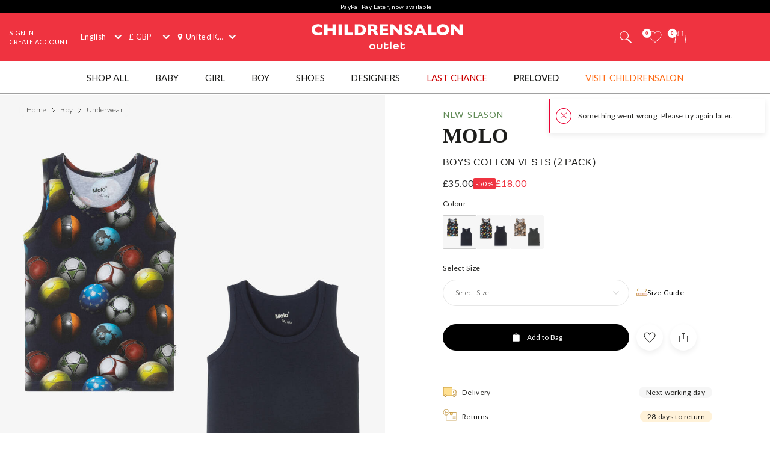

--- FILE ---
content_type: text/html; charset=UTF-8
request_url: https://www.childrensalonoutlet.com/molo-boys-cotton-vests-2-pack-447714.html
body_size: 11109
content:

    
<!DOCTYPE html><html lang="en" dir="ltr"><head><title>Molo - Boys Cotton Vests (2 Pack) | Childrensalon Outlet</title><meta name="description" content="Molo - Boys Cotton Vests (2 Pack) for Boy by Molo. Discover the latest designer Underwear for kids online at Childrensalonoutlet.com" /><meta
    http-equiv="X-UA-Compatible"content="IE=edge,chrome=1"/><meta
    http-equiv="Content-Type"content="text/html; charset=utf-8"/><meta
    name="format-detection"content="telephone=no, email=no"/><meta
    name="theme-color"content="#ffffff"/><meta
    name="msapplication-config"content="outlet_browserconfig.xml?v=1"/><meta
    name="msapplication-TileColor"content="#ef3340"/><meta
    name="viewport"content="width=device-width, initial-scale=1, maximum-scale=1, user-scalable=no"id="meta-viewport"/><meta
    name="robots"content="INDEX,FOLLOW"/><meta
    property="og:type"content="product"/><meta
    property="og:title"content="Boys Cotton Vests (2 Pack)"/><meta
    property="og:url"content="https://www.childrensalonoutlet.com/molo-boys-cotton-vests-2-pack-447714.html"/><meta
    property="og:description"content="Two pack of organic cotton jersey vests for boys by Molo. One vest is navy blue and the other has a realistic print of different footballs, both are super soft for a comfortable fit."/><meta
    property="og:price:amount"content="35.00"/><meta
    property="og:price:currency"content="GBP"/><meta
    property="og:brand"content="Molo"/><meta
    property="og:image"content="https://www.childrensalonoutlet.com/media/catalog/product/cache/0/image/1000x1000/9df78eab33525d08d6e5fb8d27136e95/m/o/molo-boys-cotton-vests-2-pack-447714-e6ec62378f218e76e1d2a877ab94cae0f849cde7.jpg"/><meta
    property="og:availability"content="instock"/><meta
    property="og:locale"content="en"/><meta
    name="twitter:card"content="summary_large_image"/><!-- ::d0ef94d567a2016aa15d6b4c43eeace6:: --><link
    rel="canonical"href="https://www.childrensalonoutlet.com/molo-boys-cotton-vests-2-pack-447714.html"/><link
    rel="preload"href="https://www.childrensalonoutlet.com/build/website/assets/fonts/Lato/Light.b66407fc.woff2"as="font"type="font/woff2"crossorigin="anonymous"/><link
    rel="preload"href="https://www.childrensalonoutlet.com/build/website/assets/fonts/Lato/Regular.a5974530.woff2"as="font"type="font/woff2"crossorigin="anonymous"/><link
    rel="preconnect"href="https://usage.trackjs.com"crossorigin="anonymous"/><link
    rel="preconnect"href="https://api.recommend.pro"crossorigin="anonymous"/><link
    rel="alternate"href="https://www.childrensalonoutlet.com/molo-boys-cotton-vests-2-pack-447714.html"hreflang="en"/><link
    rel="alternate"href="https://www.childrensalonoutlet.com/ar/molo-boys-cotton-vests-2-pack-447714.html"hreflang="ar"/><link
    rel="alternate"href="https://www.childrensalonoutlet.com/ru/molo-boys-cotton-vests-2-pack-447714.html"hreflang="ru"/><link
    rel="alternate"href="https://www.childrensalonoutlet.com/molo-boys-cotton-vests-2-pack-447714.html"hreflang="x-default"/><link
    rel="apple-touch-icon"href="/outlet_apple-touch-icon.png?v=1"size="180x180"/><link
    rel="icon"href="/outlet_favicon-32x32.png?v=1"size="32x32"type="image/png"/><link
    rel="icon"href="/outlet_favicon-16x16.png?v=1"size="16x16"type="image/png"/><link
    rel="mask-icon"href="/outlet_safari-pinned-tab.svg?v=1"color="#ef3340"/><link
    rel="shortcut icon"href="/outlet_favicon.ico?v=1"/><link
    rel="manifest"href="/outlet_site.webmanifest?v=1"/><link rel="stylesheet" href="https://www.childrensalonoutlet.com/build/website/3259.814aad1e.css"><link rel="stylesheet" href="https://www.childrensalonoutlet.com/build/website/54.6c312134.css"><link rel="stylesheet" href="https://www.childrensalonoutlet.com/build/website/catalog/productDetail/productDetail.66471c9a.css"><link rel="stylesheet" href="https://www.childrensalonoutlet.com/build/website/desktop-header.dcdf6f60.css" media="screen and (min-width: 1024px)"></head><body class="lang-en catalog-product-view"><header class="header-container"><div class="top-info-bar">
        <div class="top-info-bar-carousel" data-cs="topBarCarousel" data-cs-config='{"timeout":7000}'><div    class="top-info-bar-item without-ar-trans"
            >
        <div class="copy-wrap">PayPal Pay Later, now available</div>    </div>

</div>
    </div><div class="header outlet-header"><div class="header-panel clearfix"><div class="quick-access"><svg class="tablet-menu-btn cs-link" data-cs="openSwipeMenu:svgLoader"><use href="#svgs-burger2"></use></svg><div class="quick-access-left-top noselect mobile-hide"><ul class="links"><li><a href="/customer/account/login/" title="Sign In" data-cs="loginLink">Sign In</a></li><li><a href="/customer/account/create" title="Create Account" data-cs="registerLink">Create Account</a></li></ul></div><div class="quick-wrap"><div class="switcher-wrap mobile-hide"><div class="switcher-hide-content"><div class="switcher switcher-language ui-front to-swipe-menu" data-cs="switcher" data-swipe-position=".language-menu-item"><select name="en" class="language-select switcher-select" data-switcher-role="language"><option value="en" class="selected" selected>English</option><option value="ar">العربية</option><option value="ru">Русский</option></select><span class="ui-selectmenu-button ui-selectmenu-button-waxwork icon-language"><svg class="icon" data-cs="svgLoader"><use href="#svgs-language-channel"></svg><span class="ui-icon"></span><span class="ui-selectmenu-text">English</span></span></div><div class="switcher switcher-currency ui-front to-swipe-menu" data-cs="switcher" data-swipe-position=".currency-menu-item"><select name="currencySelect" class="currency-select switcher-select" data-switcher-role="currency"></select><span class="ui-selectmenu-button ui-selectmenu-button-waxwork"><span class="ui-icon"></span><span class="ui-selectmenu-text"><span class="currency-symbol">£ GBP</span><span class="currency-name">British Pound</span></span></span></div><div class="switcher switcher-country ui-front to-swipe-menu" data-cs="switcher" data-swipe-position=".country-menu-item"><select name="countrySelect" class="country-select switcher-select" data-switcher-role="country"></select><span class="ui-selectmenu-button ui-selectmenu-button-waxwork switcher-flag"><span class="ui-icon"></span><svg data-cs="svgLoader" class="icon-addressbook"><use href="#svgs-addressbook"></svg><svg data-cs="svgLoader" class="icon-flag"><use href="#svgs-flags--flag-gb"/></svg><span class="ui-selectmenu-text">
            United Kingdom
        </span></span></div></div></div><div class="branding"><a href="https://www.childrensalonoutlet.com/" title="Childrensalon Outlet | Kids Designer Clothes" class="logo" data-cs="eventTracker" data-cs-config='{"category":"Header", "action":"Logo", "label":"Click", "mobileAction":"Mobile Logo"}'>
    Childrensalon Outlet | Kids Designer Clothes
</a></div><div class="quick-access-right"><span class="search-switcher cs-link" data-cs="headerSearch"><svg class="icon-search2" data-cs="svgLoader"><use href="#svgs-search2"></use></svg></span><div class="wishlist-container header-dropdown-container" data-cs="ajaxDropdown">
    <a class="top-wishlist header-dropdown-inner ajax-dropdown-link icon-wish" href="/wishlist" data-cs="eventTracker" data-cs-config='{"category":"Header", "action":"Desktop Wishlist", "label":"Click", "mobileAction":"Mobile Wishlist"}'>
        <span class="badge hidden">
                            0
                    </span>
                    <svg class="icon icon-wish" data-cs="svgLoader"><use href="#svgs-wish-channel"></use></svg>
            </a>
</div>
<div class="my-bag header-dropdown-container" data-cs="ajaxDropdown"><a class="ajax-bag-link header-dropdown-inner ajax-dropdown-link icon-bag" href="https://www.childrensalonoutlet.com/checkout/cart/" data-cs="eventTracker:mobileAjaxCart" data-cs-config='{"category":"Header", "action":"Desktop Shopping Bag", "label":"Click", "mobileAction":"Mobile Shopping Bag"}'>
    <span class="badge hidden">
                    0
            </span>
            <svg class="icon icon-shopping-bag" data-cs="svgLoader"><use href="#svgs-shopping-bag"></use></svg>
    </a>

<div class="header-dropdown right-side ajax-dropdown j-ajax-dropdown-overview"></div>

</div></div></div></div></div><nav class="nav-container mobile-menu" data-cs="mainNav"><div class="nav-container-inner">
    <ul id="nav" class="mobile-menu">
                                    <li class="top-level level0 parent" data-id="a424fa9e-c122-4a21-a079-67738083bc8b">
                    <a href="/shop-all"
                        >
                        <span>Shop All</span>
                    </a>
                </li>
                                                <li class="top-level level0 parent" data-id="08a3e5ea-bfee-4fb4-8cf7-7fd4457444e3">
                    <a href="/baby"
                        >
                        <span>Baby</span>
                    </a>
                </li>
                                                <li class="top-level level0 parent" data-id="09304147-5cd9-425c-9107-94922d19e7da">
                    <a href="/girl"
                        >
                        <span>Girl</span>
                    </a>
                </li>
                                                <li class="top-level level0 parent" data-id="28618fde-ddc7-4a93-9d3f-a4e7459956d3">
                    <a href="/boy"
                        >
                        <span>Boy</span>
                    </a>
                </li>
                                                <li class="top-level level0 parent" data-id="5bf0b05a-db55-41a4-8405-9c3661b1e5f3">
                    <a href="/shoes"
                        >
                        <span>Shoes</span>
                    </a>
                </li>
                                                <li class="top-level level0 parent" data-id="fff6a1d7-84d4-473e-9817-a40897f234e5">
                    <a href="/designer"
                        >
                        <span>Designers</span>
                    </a>
                </li>
                                                <li class="top-level level0" data-id="b502492b-6ae9-4da8-838c-e84c11e49e66">
                    <a href="/last-chance"
                         class="custom-color-item" style="color: #cc0000;">
                        <span>Last Chance</span>
                    </a>
                </li>
                                                <li class="top-level level0" data-id="6643cef9-d3bb-4986-b23e-6c2fca0c8a16">
                    <a href="/preloved"
                         style="font-weight:bold;">
                        <span>Preloved</span>
                    </a>
                </li>
                                                <li class="top-level level0" data-id="6f553e61-1c70-4fbd-bdd3-4de5bcd709b8">
                    <a href="https://www.childrensalon.com/"
                         class="custom-color-item" style="color: #ff6a14;" target="_blank"rel="noopener nofollow">
                        <span>Visit Childrensalon</span>
                    </a>
                </li>
                        </ul>
</div>
</nav></div><div class="msub-nav odesktop-hide">
    <ul data-cs="mobileNavEventTracker">
                    <li>
                <a href="/designer/">Designers</a>
            </li>
                    <li>
                <a href="/baby">Baby</a>
            </li>
                    <li>
                <a href="/girl">Girl</a>
            </li>
                    <li>
                <a href="/boy">Boy</a>
            </li>
            </ul>
</div>
</header><div class="header-search-popup"></div><div class="wrapper"><div 
                class="page"
                                            ><div class="main clearfix col1-layout  "><div class="col-main"><div class="breadcrumbs"  style="visibility: hidden;" ><ul itemscope itemtype="https://schema.org/BreadcrumbList"><li  itemprop="itemListElement" itemscope itemtype="https://schema.org/ListItem"><a href="https://www.childrensalonoutlet.com/" title="Home" itemprop="item"><span itemprop="name">Home</span></a><svg data-cs="svgLoader"><use href="#svgs-arrow-right-thin"></use></svg><meta itemprop="position" content="1" /></li><li  itemprop="itemListElement" itemscope itemtype="https://schema.org/ListItem"><a href="https://www.childrensalonoutlet.com/boy" title="Boy" itemprop="item"><span itemprop="name">Boy</span></a><svg data-cs="svgLoader"><use href="#svgs-arrow-right-thin"></use></svg><meta itemprop="position" content="2" /></li><li class="last-crumb" itemprop="itemListElement" itemscope itemtype="https://schema.org/ListItem"><a href="https://www.childrensalonoutlet.com/boy/underwear" title="Underwear" itemprop="item"><span itemprop="name">Underwear</span></a><meta itemprop="position" content="3" /></li></ul></div><div class="product-view-page" data-cs="productViewFloat"><div class="product-view-page-top clearfix" itemscope itemtype="https://schema.org/Product"><div class="product-view-top" ><div class="product-img-box-wrap"><div class="product-img-box"
        data-cs="initProductSlider:productImageZoomPopup"
    ><div class="product-image-container"><div class="slider-wrap"><ul class="slides"><li
        class=" active" ><span data-hrefx2="https://www.childrensalonoutlet.com/media/catalog/product/cache/0/image/2000x2000/9df78eab33525d08d6e5fb8d27136e95/m/o/molo-boys-cotton-vests-2-pack-447714-e6ec62378f218e76e1d2a877ab94cae0f849cde7.jpg" class="img"><img 
                    alt="Molo-Boys Cotton Vests (2 Pack) | Childrensalon Outlet"
                                            srcset="https://www.childrensalonoutlet.com/media/catalog/product/cache/0/image/1000x1000/9df78eab33525d08d6e5fb8d27136e95/m/o/molo-boys-cotton-vests-2-pack-447714-e6ec62378f218e76e1d2a877ab94cae0f849cde7.jpg 1000w, https://www.childrensalonoutlet.com/media/catalog/product/cache/0/image/2000x2000/9df78eab33525d08d6e5fb8d27136e95/m/o/molo-boys-cotton-vests-2-pack-447714-e6ec62378f218e76e1d2a877ab94cae0f849cde7.jpg 2000w"
                        fetchpriority="high"
                        data-cs="imageErrorPlaceholder"
                                        sizes="
                        (max-width: 766px) 100vw,
                        (max-width: 1920px) 50vw,
                        960px
                    "
                    width="1000"
                    height="1000"
                    class="j-zoom-image"
                ></span></li><li
        class="" ><span data-hrefx2="https://www.childrensalonoutlet.com/media/catalog/product/cache/0/image/2000x2000/9df78eab33525d08d6e5fb8d27136e95/m/o/molo-boys-cotton-vests-2-pack-447714-f8c1894bbd1f86b20cf95b3276bbd348910e8c28.jpg" class="img"><img 
                    alt="Molo-Boys Cotton Vests (2 Pack) | Childrensalon Outlet"
                                            data-cs="lazyload"
                        data-srcset="https://www.childrensalonoutlet.com/media/catalog/product/cache/0/image/1000x1000/9df78eab33525d08d6e5fb8d27136e95/m/o/molo-boys-cotton-vests-2-pack-447714-f8c1894bbd1f86b20cf95b3276bbd348910e8c28.jpg 1000w, https://www.childrensalonoutlet.com/media/catalog/product/cache/0/image/2000x2000/9df78eab33525d08d6e5fb8d27136e95/m/o/molo-boys-cotton-vests-2-pack-447714-f8c1894bbd1f86b20cf95b3276bbd348910e8c28.jpg 2000w"
                        src="[data-uri]"
                                        sizes="
                        (max-width: 766px) 100vw,
                        (max-width: 1920px) 50vw,
                        960px
                    "
                    width="1000"
                    height="1000"
                    class="j-zoom-image"
                ></span></li><li
        class=" full-width-item" ><span data-hrefx2="https://www.childrensalonoutlet.com/media/catalog/product/cache/0/image/2000x2000/9df78eab33525d08d6e5fb8d27136e95/m/o/molo-boys-cotton-vests-2-pack-447714-6588f3a24ef4dac94bcfec2b92cb2577c2432d06.jpg" class="img"><img 
                    alt="Molo-Boys Cotton Vests (2 Pack) | Childrensalon Outlet"
                                            data-cs="lazyload"
                        data-srcset="https://www.childrensalonoutlet.com/media/catalog/product/cache/0/image/1000x1000/9df78eab33525d08d6e5fb8d27136e95/m/o/molo-boys-cotton-vests-2-pack-447714-6588f3a24ef4dac94bcfec2b92cb2577c2432d06.jpg 1000w, https://www.childrensalonoutlet.com/media/catalog/product/cache/0/image/2000x2000/9df78eab33525d08d6e5fb8d27136e95/m/o/molo-boys-cotton-vests-2-pack-447714-6588f3a24ef4dac94bcfec2b92cb2577c2432d06.jpg 2000w"
                        src="[data-uri]"
                                        sizes="
                        (max-width: 766px) 100vw,
                        (max-width: 1920px) 50vw,
                        960px
                    "
                    width="1000"
                    height="1000"
                    class="j-zoom-image"
                ></span></li></ul></div></div></div></div><div class="product-view-info"><div class="product-info-inner"><form class="product_addtocart_form" id="add_to_cart_form_447714_696c5ad8c422b" data-cs="productViewActions" data-cs-config="447714" data-sku="447714" data-product-view-type="PDP"><div class="product_addtocart_form-inner j-advanced-notification-insert"><div class="product-info-wrapper"><h3 class="status-label new_season-label" data-status="new_season">New Season</h3><div class="info-part-main"><h2 class="product-designer"><a aria-label="Molo" rel="external" href="https://www.childrensalonoutlet.com/designer/molo" class="designer-molo">Molo</a></h2><h1 class="product-name" itemprop="name" content="Molo Boys Cotton Vests (2 Pack)">Boys Cotton Vests (2 Pack)</h1></div><div class="price-block"><div class="price-box default-price-box"><p class="old-price"><span class="price">£35.00</span></p><span class="sale-ratio">-50%</span><p class="special-price"><span class="price">£18.00</span></p></div><span class="stock-qty no-display" id="stock-qty-447714-1994814"><svg data-cs="svgLoader" width="14" height="14"><use href="#svgs-acute"></use></svg>
                                                    Only a few left!
                                            </span><span class="stock-qty no-display" id="stock-qty-447714-1994815"><svg data-cs="svgLoader" width="14" height="14"><use href="#svgs-acute"></use></svg>
                                                    Only 1 left!
                                            </span><span class="stock-qty no-display" id="stock-qty-447714-1994818"><svg data-cs="svgLoader" width="14" height="14"><use href="#svgs-acute"></use></svg>
                                                    Only a few left!
                                            </span></div><div class="color-filter pdp-options-filter" data-cs="colorFilter"><div class="pdp-options-label">Colour</div><div class="pdp-options-filter-items-wrap"><div class="items pdp-options-filter-items" data-cs="advancedHover" data-cs-config='{"advancedHover": {"activeClass":"current-options-filter-item"}}'><a aria-label="Blue" href="https://www.childrensalonoutlet.com/molo-boys-cotton-vests-2-pack-447714.html" class="over-item color-swatch current-options-filter-item" title="Blue" data-product="447714"><img data-cs="lazyload" alt="" data-src="https://www.childrensalonoutlet.com/media/catalog/product/cache/0/small_image/256x256/9df78eab33525d08d6e5fb8d27136e95/m/o/molo-boys-cotton-vests-2-pack-447714-e6ec62378f218e76e1d2a877ab94cae0f849cde7.jpg" src="[data-uri]" width="64" height="64"></a><a aria-label="Blue" href="https://www.childrensalonoutlet.com/molo-teen-boys-cotton-vests-2-pack-447715.html" class="over-item color-swatch" title="Blue" data-product="447715"><img data-cs="lazyload" alt="" data-src="https://www.childrensalonoutlet.com/media/catalog/product/cache/0/small_image/256x256/9df78eab33525d08d6e5fb8d27136e95/m/o/molo-teen-boys-cotton-vests-2-pack-447715-2cbbb3692285646d5a11fb0b3b84224e4f2dfdfa.jpg" src="[data-uri]" width="64" height="64"></a><a aria-label="Grey" href="https://www.childrensalonoutlet.com/molo-boys-cotton-vests-2-pack-447634.html" class="over-item color-swatch" title="Grey" data-product="447634"><img data-cs="lazyload" alt="" data-src="https://www.childrensalonoutlet.com/media/catalog/product/cache/0/small_image/256x256/9df78eab33525d08d6e5fb8d27136e95/m/o/molo-boys-cotton-vests-2-pack-447634-68df9ff1942ae92345e884c3c2315348dcec72a3.jpg" src="[data-uri]" width="64" height="64"></a></div></div></div></div><div class="product-add-wrapper"><div class="product-options"><div class="select-wrap with-sale ui-front select-size-wrapper"><div class="field-row"><div class="select-size-label"><span class="label">Select Size</span><div class="size-link-wrap"><span class="size-link j-size-link" data-link-url="https://www.childrensalonoutlet.com/product-size-guide/447714"><svg data-cs="svgLoader"><use href="#svgs-ruler"></use></svg>
        Size Guide
    </span></div></div><select name="productCode" class="validate-attribute-size required-entry super-attribute-select" data-label="Size" data-placeholder="Select" data-select-label="Select Size" data-required-entry="Please select your size" ><option value="">Select Size</option><option value="447714-1994814">2-3 year</option><option value="447714-1994815">3-4 year</option><option value="447714-1994816" disabled="disabled">5-6 year - Out of stock</option><option value="447714-1994817" disabled="disabled">7-8 year - Out of stock</option><option value="447714-1994818">9-10 year</option></select></div></div></div><div class="payment-widget payment-widget-braintree_paypal"><script data-cs="paymentWidget" type="application/json">{"type":"braintree_paypal","config":{"clientId":"BAAlQZBep8oWP-A8_nSvKpP8IbgdUm9rjdyQfX9l6-ahPSu9NOFBtheS1a2sD45aaMK3H-qOZBB6B3Htw4","offerType":"PAY_LATER_SHORT_TERM","buyerCountry":null,"displayAmount":18,"displayAmountsByVariant":{"447714-1994814":18,"447714-1994815":18,"447714-1994818":20}}}</script></div><div class="add-to"><div class="add-to-actions"><div class="add-to-cart is-saleable-product"><button aria-label="Add to Bag" class="btn btn-cart btn-block btn-primary" type="button" data-action="add-to-cart"><span><svg data-cs="svgLoader"><use href="#svgs-add-to-bag" /></svg><span>Add to Bag</span></span><span class="validate-copy"><span></span></span></button></div><div class="add-to-links"><span class="add-to-link link-wishlist" title="Add to Wishlist" data-action="add-to-wishlist" data-saved-title="Saved"><svg data-cs="svgLoader"><use href="#svgs-favorite"></use></svg></span></div><div class="add-to-links"><span class="add-to-link link-share" data-cs="share" data-cs-config='&#x7B;&quot;contentId&quot;&#x3A;&quot;447714&quot;,&quot;contentType&quot;&#x3A;&quot;product&quot;,&quot;url&quot;&#x3A;&quot;https&#x3A;&#x5C;&#x2F;&#x5C;&#x2F;www.childrensalonoutlet.com&#x5C;&#x2F;molo-boys-cotton-vests-2-pack-447714.html&quot;,&quot;image&quot;&#x3A;&quot;https&#x3A;&#x5C;&#x2F;&#x5C;&#x2F;www.childrensalonoutlet.com&#x5C;&#x2F;media&#x5C;&#x2F;catalog&#x5C;&#x2F;product&#x5C;&#x2F;cache&#x5C;&#x2F;0&#x5C;&#x2F;image&#x5C;&#x2F;1000x1000&#x5C;&#x2F;9df78eab33525d08d6e5fb8d27136e95&#x5C;&#x2F;m&#x5C;&#x2F;o&#x5C;&#x2F;molo-boys-cotton-vests-2-pack-447714-e6ec62378f218e76e1d2a877ab94cae0f849cde7.jpg&quot;,&quot;title&quot;&#x3A;&quot;Boys&#x20;Cotton&#x20;Vests&#x20;&#x28;2&#x20;Pack&#x29;&quot;,&quot;defaultTitle&quot;&#x3A;&quot;Boys&#x20;Cotton&#x20;Vests&#x20;&#x28;2&#x20;Pack&#x29;&quot;,&quot;description&quot;&#x3A;&quot;Two&#x20;pack&#x20;of&#x20;organic&#x20;cotton&#x20;jersey&#x20;vests&#x20;for&#x20;boys&#x20;by&#x20;Molo.&#x20;One&#x20;vest&#x20;is&#x20;navy&#x20;blue&#x20;and&#x20;the&#x20;other&#x20;has&#x20;a&#x20;realistic&#x20;print&#x20;of&#x20;different&#x20;footballs,&#x20;both&#x20;are&#x20;super&#x20;soft&#x20;for&#x20;a&#x20;comfortable&#x20;fit.&quot;&#x7D;'><svg data-cs="svgLoader"><use href="#svgs-share"></use></svg></span></div></div></div><div class="delivery-returns-links"><span class="item item-link j-delivery-data-link" data-config='{"deliveryReturnsUrl": "https://www.childrensalonoutlet.com/delivery-returns", "noDeliveryMessage": "No delivery rates exists", "deliveryReturnsUrlLabel": "Delivery &amp; Returns"}'><svg data-cs="svgLoader"><use href="#svgs-delivery"></use></svg><span class="label">
                            Delivery
                        </span><span class="item-badge ">
                            Next working day
                        </span></span><span class="item item-link" data-cs="advancedNotification" data-cs-config='{"title":"28 days to return","data":"We are happy to refund or exchange any items within 28 days from date of arrival, including sale items.","icon":"returns","footer_title":"Delivery & Returns","footer_url":"\/delivery-returns"}'><svg data-cs="svgLoader"><use href="#svgs-returns"></use></svg><span class="label">
        Returns
    </span><span class="item-badge returns-badge">28 days to return</span></span></div></div></div></form><script type="application/json" data-cs="productViewConfig">{"product":{"code":"447714","preSelectedVariantProductCode":null,"name":"Boys Cotton Vests (2 Pack)","brandName":"Molo","brandUrl":"https:\/\/www.childrensalonoutlet.com\/designer\/molo","imageUrl":"https:\/\/www.childrensalonoutlet.com\/media\/catalog\/product\/cache\/0\/small_image\/512x512\/9df78eab33525d08d6e5fb8d27136e95\/m\/o\/molo-boys-cotton-vests-2-pack-447714-e6ec62378f218e76e1d2a877ab94cae0f849cde7.jpg","url":"https:\/\/www.childrensalonoutlet.com\/molo-boys-cotton-vests-2-pack-447714.html","price":35,"salePrice":18,"saleRatio":50,"isSale":true,"isAvailableForSale":true,"isPreview":false,"isAddToWishlistAllowed":true,"isStockSubscriptionAllowed":false,"isOneSize":false,"deliveryMethod":{"deliveryLabel":"","deliveryEstimate":"Next working day"},"hasRegionalDelivery":false,"variants":{"447714-1994814":{"code":"447714-1994814","price":35,"salePrice":18,"saleRatio":50,"isAvailableForSale":true,"isAddToWishlistAllowed":true,"isLowStock":true,"isStockSubscriptionAllowed":false,"isSoldOut":false,"stockStatusLabel":"Low stock","ageCodes":["0bbb6b63-8751-499e-afec-ff5088396a77","7c40f4d4-e2e6-4c93-9295-3a18a319d365"],"size":{"code":"109","label":"2-3 year"},"hasRegionalDelivery":false,"deliveryMethod":[]},"447714-1994815":{"code":"447714-1994815","price":35,"salePrice":18,"saleRatio":50,"isAvailableForSale":true,"isAddToWishlistAllowed":true,"isLowStock":true,"isStockSubscriptionAllowed":false,"isSoldOut":false,"stockStatusLabel":"Low stock","ageCodes":["7c40f4d4-e2e6-4c93-9295-3a18a319d365","f43bd556-a2b3-4dc3-99ff-9acb8e675e06"],"size":{"code":"446","label":"3-4 year"},"hasRegionalDelivery":false,"deliveryMethod":[]},"447714-1994816":{"code":"447714-1994816","price":35,"salePrice":18,"saleRatio":50,"isAvailableForSale":false,"isAddToWishlistAllowed":true,"isLowStock":false,"isStockSubscriptionAllowed":false,"isSoldOut":true,"stockStatusLabel":"Sold out","ageCodes":["71c32892-5eb2-45a7-8320-9e35c8e8ed77","67dacc5f-d129-45a1-80f6-5b5c9cce9032"],"size":{"code":"305","label":"5-6 year"},"hasRegionalDelivery":false,"deliveryMethod":[]},"447714-1994817":{"code":"447714-1994817","price":40,"salePrice":20,"saleRatio":50,"isAvailableForSale":false,"isAddToWishlistAllowed":true,"isLowStock":false,"isStockSubscriptionAllowed":false,"isSoldOut":true,"stockStatusLabel":"Sold out","ageCodes":["a4cc0e95-037f-4e18-bb11-358c375c0110"],"size":{"code":"259","label":"7-8 year"},"hasRegionalDelivery":false,"deliveryMethod":[]},"447714-1994818":{"code":"447714-1994818","price":40,"salePrice":20,"saleRatio":50,"isAvailableForSale":true,"isAddToWishlistAllowed":true,"isLowStock":true,"isStockSubscriptionAllowed":false,"isSoldOut":false,"stockStatusLabel":"Low stock","ageCodes":["74522f20-265d-44b7-8dac-c97217aacd37"],"size":{"code":"260","label":"9-10 year"},"hasRegionalDelivery":false,"deliveryMethod":[]}},"options":{"checkDuplicate":true}}}</script></div></div></div><div class="product-view-description" data-cs="productDescription"><div class="block-more-links" data-cs="blockMoreLinksTracker"><p class="block-title">View More</p><ul class="block-content"><li class="more-link" data-type="Category"><a aria-label="Underwear" href="https://www.childrensalonoutlet.com/boy/underwear"><span>Underwear</span></a></li><li class="more-link" data-type="Designer"><a aria-label="Molo" href="https://www.childrensalonoutlet.com/designer/molo"><span>Molo</span></a></li></ul></div><div class="description-col j-description-col"><section class="description-section open-animation opened j-product-description" data-section-default-name="Product Description"><h2 class="description-section-btn j-product-description-btn">
        Product Description
    </h2><div class="description-section-content j-product-description-content"><div class="product-code"><svg class="icon" data-cs="svgLoader"><use href="#svgs-pdp--code" /></svg>Product number 447714
            </div><div class="description-text" itemprop="description"><p>Two pack of organic cotton jersey vests for boys by Molo. One vest is navy blue and the other has a realistic print of different footballs, both are super soft for a comfortable fit.</p></div></div></section></div><div class="description-col j-description-col"><section class="description-section j-product-description" data-section-default-name="More Details"><h2 class="description-section-btn j-product-description-btn">
        More Details
    </h2><div class="description-section-content j-product-description-content"><ul><li><div>
    95% organic cotton, 5% elastane (soft &amp; stretchy jersey)</div></li><li><div>
    Machine wash (30*C)</div></li><li><div>
    Comes with a storage bag</div></li><li><div>
    Style name: Jayden</div></li><li><div>
    Designer print name: Blue Footballs</div></li><li><div>
    2 pack</div></li><li><div>
    GOTS<i class="pdp-info-tooltip" data-el="#gots-notification" data-cs="gotsPopup"><span class="tooltip-corner"></span><svg data-cs="svgLoader"><use href="#svgs-tooltip-channel"></use></svg></i></div></li></ul></div></section></div></div><span style="display:none;"><span itemprop="brand" content="Molo"></span><span itemprop="image" content="https://www.childrensalonoutlet.com/media/catalog/product/m/o/molo-boys-cotton-vests-2-pack-447714-e6ec62378f218e76e1d2a877ab94cae0f849cde7.jpg"></span><span itemprop="sku" content="447714"></span><span itemprop="category" content="Apparel &amp; Accessories &gt; Clothing &gt; Baby &amp; Toddler Clothing &gt; Toddler Underwear"></span><span itemprop="offers" itemscope itemtype="https://schema.org/Offer"><span itemprop="sku" content="447714-1994814"></span><span itemprop="price" content="18.00"></span><span itemprop="priceCurrency" content="GBP"></span><link itemprop="availability" href="https://schema.org/InStock"/><span itemprop="priceValidUntil" content="2027-01-18"></span><span itemprop="url" content="https://www.childrensalonoutlet.com/molo-boys-cotton-vests-2-pack-447714.html?variant_code=447714-1994814"></span></span><span itemprop="offers" itemscope itemtype="https://schema.org/Offer"><span itemprop="sku" content="447714-1994815"></span><span itemprop="price" content="18.00"></span><span itemprop="priceCurrency" content="GBP"></span><link itemprop="availability" href="https://schema.org/InStock"/><span itemprop="priceValidUntil" content="2027-01-18"></span><span itemprop="url" content="https://www.childrensalonoutlet.com/molo-boys-cotton-vests-2-pack-447714.html?variant_code=447714-1994815"></span></span><span itemprop="offers" itemscope itemtype="https://schema.org/Offer"><span itemprop="sku" content="447714-1994816"></span><span itemprop="price" content="18.00"></span><span itemprop="priceCurrency" content="GBP"></span><link itemprop="availability" href="https://schema.org/OutOfStock"/><span itemprop="priceValidUntil" content="2027-01-18"></span><span itemprop="url" content="https://www.childrensalonoutlet.com/molo-boys-cotton-vests-2-pack-447714.html?variant_code=447714-1994816"></span></span><span itemprop="offers" itemscope itemtype="https://schema.org/Offer"><span itemprop="sku" content="447714-1994817"></span><span itemprop="price" content="20.00"></span><span itemprop="priceCurrency" content="GBP"></span><link itemprop="availability" href="https://schema.org/OutOfStock"/><span itemprop="priceValidUntil" content="2027-01-18"></span><span itemprop="url" content="https://www.childrensalonoutlet.com/molo-boys-cotton-vests-2-pack-447714.html?variant_code=447714-1994817"></span></span><span itemprop="offers" itemscope itemtype="https://schema.org/Offer"><span itemprop="sku" content="447714-1994818"></span><span itemprop="price" content="20.00"></span><span itemprop="priceCurrency" content="GBP"></span><link itemprop="availability" href="https://schema.org/InStock"/><span itemprop="priceValidUntil" content="2027-01-18"></span><span itemprop="url" content="https://www.childrensalonoutlet.com/molo-boys-cotton-vests-2-pack-447714.html?variant_code=447714-1994818"></span></span></span></div><div class="product-view-tab-box" data-cs="productViewTabBoxTracker:lazyload" data-type="Recently Viewed"><div class="tab-inner
    no-display"><h2 class="tab-title">Recently Viewed</h2><div class="tab-content tab-content-carousel" data-panel-id="products-recently-viewed-products" data-carousel='{"slideMargin": 16}' data-cs="recommendPanel:lastVisitedProducts" data-cs-config='{"area": "Product panel: Recently Viewed"}' data-recommend='{"options":{"context":{"current":{"sku":"447714"}},"filter":[]},"isHidden":false,"hasProductListingFilters":false}'></div></div></div><div class="product-view-tab-box" data-cs="productViewTabBoxTracker:lazyload" data-type="You might like"><div class="tab-inner
    no-display"><h2 class="tab-title">You might like</h2><div class="tab-content tab-content-grid" data-panel-id="pdp-you-might-like-panel" data-cs="recommendPanel:lastVisitedProducts" data-cs-config='{"area": "Product panel: You might like (product related)"}' data-recommend='{"options":{"context":{"current":{"sku":"447714"}},"filter":[{"code":"is_teen","operator":"eq","value":"0"},{"code":"size_ranges","operator":"in","value":["2-4 years","5-8 years","9-12 years"]}]},"isHidden":false,"hasProductListingFilters":true}'></div></div></div></div></div></div></div><footer class="footer-container" data-cs="footerEventTracker:elementHeight" data-cs-config='{"variableName": "--footer-height"}'><div class="footer-buttons desktop-hide"><a class="footer-btn btn btn-secondary btn-primary-color" href="tel:01892 577 777"><span><svg data-cs="svgLoader"><use href="#svgs-phone"></use></svg><span>Contact Customer Service</span></span></a><a href="/contact-us/#liveChat" rel="external" class="footer-btn btn btn-secondary btn-primary-color" data-cs="ZendeskChatLink"><span><svg data-cs="svgLoader"><use href="#svgs-live-chat-double"></use></svg><span>
                        Message Us
                    </span></span></a></div><div class="f-cols" data-cs="footerMenuToggle"><div class="f-col"><div class="h3">Customer service</div><ul class="f-col-content"><li><a href="/contact-us/">Contact Us</a></li><li><a href="/account/sales/">Create a Return</a></li><li><a href="/delivery-returns" class="delivery-returns">Delivery &amp; Returns</a></li><li><a href="/size-guide">Size Guide</a></li><li><a href="/help/">Help</a></li><li><a href="https://www.childrensalon.com/sustainability/our-climate" data-event-label="Carbon-offsetting" target="_blank"><span class="new">New</span>Carbon Offsetting</a></li></ul></div><div class="f-col"><div class="h3"><a href="https://www.childrensalonoutlet.com/contact-us/" class="j-contact-us">Contact Us</a></div><div class="f-col-content"><p><a href="/contact-us/#liveChat" rel="external" class="f-col-livechat" data-cs="ZendeskChatLink"><svg class="icon-livechat" width="28" height="28" data-cs="svgLoader"><use href="#svgs-livechat" /></svg><span class="f-col-subtitle">Message Us</span><br/>
                        Chat to Customer Service
                    </a></p><p><span class="f-col-subtitle de-hide">Call Us</span><br class="de-hide"/>
            Need help? Give us a call.</p><ul class="phone-list"><li>UK: <a class="nobr" href="tel:01892-577-777" dir="ltr">01892 577 777</a></li><li>International: <a class="nobr" href="tel:+44-1892-577-777" dir="ltr">+44 1892 577 777</a></li><li class="other-enquiries">Other Enquiries: <a class="nobr" href="tel:01892-481-781" dir="ltr">01892 481 781</a></li></ul><div class="check-to-call mobile-hide"><span class="cs-link" data-cs="popupLink" data-popup='{"class": "contactus-popup", "loadChunk" : "contactUs", "api":{"requestUrl":"/contact-us/clock/", "contentName":"contactUsClockHtml"}}'><svg class="icon-clock" data-cs="svgLoader"><use href="#svgs-clock-channel"></use></svg>
                                        Check when to call!
                </span></div></div></div><div class="f-col"><div class="h3">About Us</div><ul class="f-col-content"><li><a href="/the-team/">Meet The Team</a></li><li><a href="/about-us/" class="j-about-us">About Us</a></li><li><a href="https://www.childrensalon.com/sustainability/" target="_blank">Sustainability</a></li><li><a href="https://www.childrensalon.com/gender-pay-gap-report/" target="_blank">Gender Pay Gap Report</a></li><li><a href="https://www.childrensalon.com/modern-day-slavery-report/" target="_blank">Modern Slavery Report</a></li></ul></div><div class="f-col"><div class="h3">Get The Newsletter</div><div class="f-col-content"><form name="subscription" method="post" class="form-subscribe required-entry" autocomplete="off" novalidate="novalidate" data-cs="subscriptionNewsletter:formValidate"><input type="hidden" name="subscription[source]"    
     value="footer_subscription_form" /><input type="hidden" name="subscription[subscriptionListCodes]"    
     /><span class="form-label">Find out about the latest offers from Childrensalon</span><div class="form-cols"><div class="form-cols-field field-row"><div class="input-col"><label class="input-box"><input type="email" name="subscription[email]" required="required"    
     autocomplete="email" class="required-entry input-text validate-email validate-length maximum-length-255" placeholder="Your email" /><span class="label">
                            Sign up to our newsletter
                        </span></label></div><div class="btn-col"><button aria-label="Sign up to our newsletter" type="submit" class="btn btn-primary" disabled><span><svg data-cs="svgLoader"><use href="#svgs-arrow-right-thin"></use></svg></span></button></div></div></div><div class="footer-subscriber-info"><div class="captcha-help-block help-block">
    Protected by reCAPTCHA and the Google <a href="https://policies.google.com/privacy" rel="nofollow" target="_blank">Privacy Policy</a> and <a href="https://policies.google.com/terms" rel="nofollow" target="_blank">Terms</a> apply.
</div><a class="link-policy" href="https://www.childrensalonoutlet.com/privacy" target="_blank" aria-label="View our privacy notice.">View our privacy notice.</a></div></form></div></div></div><div class="footer"><ul class="bottom-footer"><li class="social"><ul><li><a rel="external" href="https://www.facebook.com/childrensalonoutlet/" title="Follow us Facebook"><svg class="icon" data-cs="svgLoader"><use href="#svgs-facebook"></use></svg></a></li><li><a rel="external" href="https://www.instagram.com/childrensalonoutlet/" title="Follow us Instagram"><svg class="icon" data-cs="svgLoader"><use href="#svgs-instagram"></use></svg></a></li></ul></li><li class="item-bullet mobile-hide">&bull;</li><li class="copy">&copy; Copyright <a href="/">Childrensalon Outlet 2026</a>,  all rights reserved.</li><li class="item-bullet mobile-hide">&bull;</li><li class="cms-link mobile-hide"><a href="/terms">Terms</a></li><li class="item-bullet mobile-hide">&bull;</li><li class="cms-link mobile-hide"><a href="/privacy">Privacy</a></li><li class="item-bullet mobile-hide">&bull;</li><li class="cms-link mobile-hide"><a href="/privacy">AI Usage</a></li><li class="item-bullet mobile-hide">&bull;</li><li class="cards"><img data-srcset="https://www.childrensalonoutlet.com/images/footer/payments-outlet7.png 2x, https://www.childrensalonoutlet.com/images/footer/payments-outlet7@1x.png 1x" src="[data-uri]" data-cs="lazyload" alt=""></li></ul></div></footer><span class="back-top" data-cs="backTop"><svg data-cs="svgLoader"><use href="#svgs-arrow-top-thin"></use></svg>Top</span></div><div class="swipe-menu-wrapper no-display">
    <div class="swipe-menu">
        <div class="welcome-container">
                            <span class="title">Welcome</span>
                <ul class="links">
                    <li>
                        <a href="/customer/account/login/" title="Sign In" data-cs="loginLink">Sign In</a>
                    </li>
                    <li>
                        <a href="/customer/account/create" title="Create Account" data-cs="registerLink">Create Account</a>
                    </li>
                </ul>
                    </div>
        <div class="mobile-topmenu"></div>

        <ul class="additional-menu">
            <li
                class='item-link item-parent-link'
                data-action="account"
            >
                <span>
                    <span>My Account</span>
                </span>
            </li>
            <li
                class='item-link item-parent-link'
                data-action="settings"
            >
                <span>
                    <span>My Settings</span>
                </span>
            </li>
        </ul>
    </div>
    <div class="navigation-submenu-mobile"></div>
    <div class="navigation-submenu navigation-submenu-account">
        <li class='back-btn' data-close>
             <svg data-cs="svgLoader">
                <use href='#svgs-arrow-left-thin'>
            </svg>
            <p>My Account</p>
        </li>
        <ul class="mobile-menu account-mobile-menu">
                                                <li class="item-link no-display">
                        <a class="icon-account" href="/account/">
                            <svg class="icon" data-cs="svgLoader"><use href="#svgs-account"></use></svg>
                            <span>My Account</span>
                        </a>
                    </li>
                                                                <li class="item-link">
                        <a class="icon-wish" href="/wishlist">
                            <svg class="icon" data-cs="svgLoader"><use href="#svgs-wish-channel"></use></svg>
                            <span>Wishlist</span>
                        </a>
                    </li>
                                                                <li class="item-link no-display">
                        <a class="icon-myorders" href="/account/sales/">
                            <svg class="icon" data-cs="svgLoader"><use href="#svgs-myorders-channel"></use></svg>
                            <span>My Orders</span>
                        </a>
                    </li>
                                                                <li class="item-link">
                        <a class="icon-delivery" href="https://www.childrensalonoutlet.com/delivery-returns">
                            <svg class="icon" data-cs="svgLoader"><use href="#svgs-delivery-channel"></use></svg>
                            <span>Delivery &amp; Returns</span>
                        </a>
                    </li>
                                    </ul>
    </div>
    <div class="navigation-submenu navigation-submenu-settings">
        <li class='back-btn' data-close>
             <svg data-cs="svgLoader">
                <use href='#svgs-arrow-left-thin'>
            </svg>
            <p>My Settings</p>
        </li>
        <ul class="switcher-menu">
            <li class="item-link switcher-menu-item country-menu-item"></li>
            <li class="item-link switcher-menu-item language-menu-item"></li>
            <li class="item-link switcher-menu-item currency-menu-item"></li>
        </ul>
    </div>
</div>
<script type="application/json" data-cs="apiClientConfig">{"csrfToken":"7BFVyaS4DdQ9IukAvcQxOfZh-EvWxYNByPy6j8wwR3I","baseUrl":"https:\/\/www.childrensalonoutlet.com\/api","reCaptchaAction":"API"}</script><script type="application/json" data-cs="recommendPageData">{"experienceManagerPageUrl":"https:\/\/www.childrensalonoutlet.com\/molo-boys-cotton-vests-2-pack-447714.html"}</script><script type="application/json" data-cs="ClientPlatformConfig">{"name":"Website","code":"website","version":"1.0.0","isMobileApp":false,"isIosApp":false,"isAndroidApp":false}</script><script type="application/json" data-cs="EnvironmentConfig">{"channelName":"Childrensalon Outlet","channelCode":"outlet","country":"GB","defaultCountry":"GB","language":"en","localisation":"en","currency":"GBP","priceFormat":{"pattern":"£%s","precision":2,"requiredPrecision":2,"decimalSymbol":".","groupSymbol":",","groupLength":3,"integerRequired":1},"priceList":"default","priceType":"sale","store":"default","isPreviewMode":false,"isAllowHardOnlyRestriction":false}</script><script type="application/json" data-cs="MerchandisingConfig">{"advancedRuleSegment":null,"campaignToken":"aBoANw","manualRule":"","rule":"","testVersion":"891748e0-d8a3-11ef-a1d9-0a58a9feac02"}</script><script type="application/json" data-cs="cmsEnvironmentConfig">{"baseline":"default","baselineName":"Default","viewMode":"standard"}</script><script type="application/json" data-cs="pageData">{"data":{"pageType":"product_detail","abTestVersion":"ver2","product":{"code":"447714","name":"Boys Cotton Vests (2 Pack)","displayName":"Boys Cotton Vests (2 Pack)","brand":"Molo","displayBrandName":"Molo","isTeen":false,"price":18,"originalPrice":35,"currency":"GBP","displayPrice":18,"displayOriginalPrice":35,"displayCurrency":"GBP","hasRegionalDelivery":false,"url":"https:\/\/www.childrensalonoutlet.com\/molo-boys-cotton-vests-2-pack-447714.html","imageUrl":"https:\/\/www.childrensalonoutlet.com\/media\/catalog\/product\/cache\/0\/image\/1000x1000\/9df78eab33525d08d6e5fb8d27136e95\/m\/o\/molo-boys-cotton-vests-2-pack-447714-e6ec62378f218e76e1d2a877ab94cae0f849cde7.jpg","smallImageUrl":"https:\/\/www.childrensalonoutlet.com\/media\/catalog\/product\/cache\/0\/small_image\/256x256\/9df78eab33525d08d6e5fb8d27136e95\/m\/o\/molo-boys-cotton-vests-2-pack-447714-e6ec62378f218e76e1d2a877ab94cae0f849cde7.jpg","mediumImageUrl":"https:\/\/www.childrensalonoutlet.com\/media\/catalog\/product\/cache\/0\/small_image\/512x512\/9df78eab33525d08d6e5fb8d27136e95\/m\/o\/molo-boys-cotton-vests-2-pack-447714-e6ec62378f218e76e1d2a877ab94cae0f849cde7.jpg","baseCategory":{"code":"CAT-a6f76e3a-be93-11ee-ab6c-3ca82a234d8b","name":"Boy\/Underwear","url":"https:\/\/www.childrensalonoutlet.com\/boy\/underwear","path":"CAT-38\/CAT-a6f76e3a-be93-11ee-ab6c-3ca82a234d8b"},"googleProductCategory":"Apparel & Accessories > Clothing > Baby & Toddler Clothing > Toddler Underwear","listings":[{"code":"CAT-df2732f2-be93-11ee-8c87-3ca82a234d8b","name":"Boy\/Underwear\/Tops & Vests","url":"https:\/\/www.childrensalonoutlet.com\/boy\/underwear\/tops-vests","path":"CAT-38\/CAT-a6f76e3a-be93-11ee-ab6c-3ca82a234d8b\/CAT-df2732f2-be93-11ee-8c87-3ca82a234d8b"},{"code":"CAT-5e4d9218-a009-11ef-aee3-0a58a9feac02","name":"Shop All\/Underwear","url":"https:\/\/www.childrensalonoutlet.com\/shop-all\/underwear","path":"CAT-dbb29062-9606-11ef-b7e6-0a58a9feac02\/CAT-5e4d9218-a009-11ef-aee3-0a58a9feac02"},{"code":"CAT-38","name":"Boy","url":"https:\/\/www.childrensalonoutlet.com\/boy","path":"CAT-38"},{"code":"CAT-a6f76e3a-be93-11ee-ab6c-3ca82a234d8b","name":"Boy\/Underwear","url":"https:\/\/www.childrensalonoutlet.com\/boy\/underwear","path":"CAT-38\/CAT-a6f76e3a-be93-11ee-ab6c-3ca82a234d8b"},{"code":"CAT-dbb29062-9606-11ef-b7e6-0a58a9feac02","name":"Shop All","url":"https:\/\/www.childrensalonoutlet.com\/shop-all","path":"CAT-dbb29062-9606-11ef-b7e6-0a58a9feac02"},{"code":"BRAND-d4ac547d-cc61-49d8-876f-53f7f33f3da5","name":"Designers\/Molo","url":"https:\/\/www.childrensalonoutlet.com\/designer\/molo","path":"BRAND-d4ac547d-cc61-49d8-876f-53f7f33f3da5"}]}},"isAjax":false,"debugMode":false}</script><noscript><iframe title="Google Tag" src="https://www.googletagmanager.com/ns.html?id=GTM-PBZWSM4" height="0" width="0" style="display:none;visibility:hidden"></iframe></noscript>
<script type="application/json" data-cs="CustomerInfo">{"isLoggedIn":false,"email":null,"name":null,"firstName":null,"lastName":null,"hash":null,"trackingCustomerId":null,"recommendEncodedCustomerId":null,"isStaff":false,"isPrivateSale":false,"isSubscribed":null,"isSubscribedOnRewardSchema":false,"hasRewardSchemaProfile":false,"isCustomerService":false,"privacyPolicyUpdate":null,"customerRewardsLevel":null,"zendeskChatWidgetToken":null}</script>
<script type="application/ld+json">
    {"@context":"https:\/\/schema.org","@type":"Organization","name":"Childrensalon Outlet","url":"https:\/\/www.childrensalonoutlet.com","sameAs":["https:\/\/www.facebook.com\/childrensalonoutlet\/","https:\/\/www.instagram.com\/childrensalonoutlet\/"],"description":"Childrensalon Outlet is an online destination for discounted luxury children’s fashion. Owned by British online retailer Childrensalon, the company is based in Royal Tunbridge Wells, England.","image":"https:\/\/www.childrensalonoutlet.com\/images\/email\/x2\/outlet-logo.png","address":{"@type":"PostalAddress","addressCountry":"United Kingdom","addressLocality":"Kingstanding Way","addressRegion":"Tunbridge Wells","postalCode":"TN2 3GP","streetAddress":"Unit 21, Decimus Park"},"email":"hello@childrensalonoutlet.com","telephone":["01892 577 777","+44 1892 577 777","01892 481 781"],"aggregateRating":{"@type":"AggregateRating","ratingCount":4149,"ratingValue":"4.8"}}
</script><script type="application/json" data-cs="ProductBreadcrumbsConfig">{"productCode":"447714","breadcrumbs":{"CAT-df2732f2-be93-11ee-8c87-3ca82a234d8b":[{"defaultLabel":"Home","label":"Home","link":"https:\/\/www.childrensalonoutlet.com\/","l2r":false,"isCurrent":false},{"defaultLabel":"Boy","label":"Boy","link":"https:\/\/www.childrensalonoutlet.com\/boy","l2r":false,"isCurrent":false},{"defaultLabel":"Underwear","label":"Underwear","link":"https:\/\/www.childrensalonoutlet.com\/boy\/underwear","l2r":false,"isCurrent":false},{"defaultLabel":"Tops & Vests","label":"Tops & Vests","link":"https:\/\/www.childrensalonoutlet.com\/boy\/underwear\/tops-vests","l2r":false,"isCurrent":false}],"CAT-5e4d9218-a009-11ef-aee3-0a58a9feac02":[{"defaultLabel":"Home","label":"Home","link":"https:\/\/www.childrensalonoutlet.com\/","l2r":false,"isCurrent":false},{"defaultLabel":"Shop All","label":"Shop All","link":"https:\/\/www.childrensalonoutlet.com\/shop-all","l2r":false,"isCurrent":false},{"defaultLabel":"Underwear","label":"Underwear","link":"https:\/\/www.childrensalonoutlet.com\/shop-all\/underwear","l2r":false,"isCurrent":false}],"CAT-38":[{"defaultLabel":"Home","label":"Home","link":"https:\/\/www.childrensalonoutlet.com\/","l2r":false,"isCurrent":false},{"defaultLabel":"Boy","label":"Boy","link":"https:\/\/www.childrensalonoutlet.com\/boy","l2r":false,"isCurrent":false}],"CAT-a6f76e3a-be93-11ee-ab6c-3ca82a234d8b":[{"defaultLabel":"Home","label":"Home","link":"https:\/\/www.childrensalonoutlet.com\/","l2r":false,"isCurrent":false},{"defaultLabel":"Boy","label":"Boy","link":"https:\/\/www.childrensalonoutlet.com\/boy","l2r":false,"isCurrent":false},{"defaultLabel":"Underwear","label":"Underwear","link":"https:\/\/www.childrensalonoutlet.com\/boy\/underwear","l2r":false,"isCurrent":false}],"CAT-dbb29062-9606-11ef-b7e6-0a58a9feac02":[{"defaultLabel":"Home","label":"Home","link":"https:\/\/www.childrensalonoutlet.com\/","l2r":false,"isCurrent":false},{"defaultLabel":"Shop All","label":"Shop All","link":"https:\/\/www.childrensalonoutlet.com\/shop-all","l2r":false,"isCurrent":false}],"BRAND-d4ac547d-cc61-49d8-876f-53f7f33f3da5":[{"defaultLabel":"Home","label":"Home","link":"https:\/\/www.childrensalonoutlet.com\/","l2r":false,"isCurrent":false},{"defaultLabel":"Molo","label":"Molo","link":"https:\/\/www.childrensalonoutlet.com\/designer\/molo","l2r":false,"isCurrent":false},{"defaultLabel":"Underwear","label":"Underwear","link":"\/designer\/molo?f=2163","l2r":false,"isCurrent":false},{"defaultLabel":"Tops & Vests","label":"Tops & Vests","link":"\/designer\/molo?f=2007","l2r":false,"isCurrent":false}]}}</script><script src="https://www.childrensalonoutlet.com/build/website/runtime.5ab0e23c.js" defer></script><script src="https://www.childrensalonoutlet.com/build/website/3259.0b378910.js" defer></script><script src="https://www.childrensalonoutlet.com/build/website/8553.8b81218f.js" defer></script><script src="https://www.childrensalonoutlet.com/build/website/54.9e49d6c5.js" defer></script><script src="https://www.childrensalonoutlet.com/build/website/catalog/productDetail/productDetail.17ab0030.js" defer></script></body></html>

--- FILE ---
content_type: text/css
request_url: https://www.childrensalonoutlet.com/build/website/54.6c312134.css
body_size: 5916
content:
@charset "UTF-8";@media (min-width:1024px){.product-view-top{display:flex;flex-wrap:wrap;justify-content:center;margin-bottom:60px}}@media (max-width:1023px){.product-view-top.has-outfit-block{padding:93px 0 0}}@media (min-width:1024px){.product-view-info{width:347px}}@media (max-width:767px){.product-view-info{padding:0 24px}}@media (min-width:1024px){.product-view-info .product-info-inner{margin:0 auto;width:448px}}.product-view-info .product-info-inner .status-label{color:#55728a;font-size:14px;font-weight:500;letter-spacing:.05em;line-height:1.285;padding:0}.product-view-info .product-info-inner .sold_out-label{color:#ef3340}.product-view-info .product-info-inner .new_season-label{color:#608a55}.product-view-info .product-info-inner .exclusive-label{color:#bd903a}.product-view-info .product_addtocart_form-inner .product-options{margin:0 0 12px}.product-view-info .product_addtocart_form-inner .ui-front .label{font-size:12px;font-weight:500;padding:0;pointer-events:inherit}@media (min-width:768px) and (max-width:1023px){.product-view-info .product-info-wrapper{float:left;padding-left:24px;padding-right:24px;width:54.7%}.product-view-info .product-add-wrapper{float:right;padding-left:24px;padding-right:24px;width:45.3%}}.product-view-info .status-label{font-size:14px;font-weight:500;letter-spacing:.05em;line-height:1.285;margin-bottom:6px;text-transform:uppercase}.product-view-info .sale-label{color:#ef3340}.product-view-info .pre-order-status-label{color:#06038d;font-size:16px;font-weight:500;line-height:1.25;margin:0 0 12px;text-transform:uppercase}@media (min-width:768px) and (max-width:1023px){.product-view-info .pre-order-status-label{font-size:14px}}@media (max-width:767px){.product-view-info .pre-order-status-label{font-size:14px;margin:6px 0 8px}}.product-view-info .product-designer{color:#000;font:600 34px/1.125 Crimson Text,NotoNaskhArabicUI,Serif;margin-bottom:16px}@media (min-width:768px) and (max-width:1023px){.product-view-info .product-designer{font-size:30px;margin-bottom:8px}}@media (max-width:767px){.product-view-info .product-designer{font-size:28px;margin-bottom:12px}}.product-view-info .product-name{color:#1d1d1b;font:400 16px/1.25 Poppins,var(--main-font1,PoppinsExtended),var(--main-font2,NotoNaskhArabicUI),sans-serif;margin-bottom:16px}@media (min-width:768px) and (max-width:1023px){.product-view-info .product-name{font-size:14px}}@media (max-width:767px){.product-view-info .product-name{font-size:14px;margin-bottom:12px}}.product-view-info .price-block{align-items:center;display:flex;flex-wrap:wrap;gap:8px;margin-bottom:16px}@media (max-width:767px){.product-view-info .price-block{margin-bottom:24px}}.product-view-info .price-box{align-items:center;color:#1d1d1b;display:flex;flex-flow:row wrap;font-size:16px;gap:8px;line-height:1.25}@media (min-width:768px) and (max-width:1023px){.product-view-info .price-box{font-size:14px}}@media (max-width:767px){.product-view-info .price-box{font-size:14px}}.product-view-info .price-box .old-price{-webkit-margin-end:0;margin-inline-end:0}.product-view-info .price-box .sale-ratio{font-size:12px;margin:0}@media (max-width:1023px){.product-view-info .price-box .sale-ratio{font-size:10px;line-height:1.4}}.product-view-info .product-info-note{-webkit-padding-end:24px;background:hsla(0,85%,89%,.8);border-radius:12px;color:#ef3340;cursor:pointer;display:block;font-size:11px;font-weight:400;line-height:16px;margin:-4px 0 16px;padding:2px 8px;padding-inline-end:24px;position:relative;width:fit-content}@media (min-width:768px) and (max-width:1023px){.product-view-info .product-info-note{margin:-8px 0 16px}}@media (max-width:767px){.product-view-info .product-info-note{margin:-12px 0 24px}}[dir=ltr] .product-view-info .product-info-note:after{right:8px}[dir=rtl] .product-view-info .product-info-note:after{left:8px}.product-view-info .product-info-note:after{border:1px solid;border-radius:50%;content:"i";font-size:8px;font-weight:500;height:12px;line-height:11px;position:absolute;text-align:center;top:4px;width:12px}.product-view-info .soon-note{margin:0 0 16px}@media (max-width:767px){.product-view-info .soon-note{margin:0 0 24px}}.product-view-info .save-price,.product-view-info .stock-qty{color:#ef3340;font-size:12px;white-space:nowrap}@media (max-width:767px){.product-view-info .save-price,.product-view-info .stock-qty{font-size:10px}}.product-view-info .save-price svg,.product-view-info .stock-qty svg{display:inline-block;height:16px;vertical-align:sub;width:16px}.product-view-info .save-price{-webkit-margin-end:5px;margin-inline-end:5px}.product-view-info .save-price.non-sale{color:#1d1d1b}.product-view-info .duties-taxes-badge{align-items:center;color:#666;display:inline-flex;flex-flow:row nowrap;font-size:12px;font-weight:400;gap:4px;line-height:1;width:100%}.product-view-info .duties-taxes-badge svg{height:14px;min-width:14px;width:14px}@media (max-width:1023px){.product-view-info .duties-taxes-badge svg{height:12px;min-width:12px;width:12px}.product-view-info .duties-taxes-badge{font-size:10px;line-height:1.2}}.product-view-info .select-size-wrapper{position:relative}@media (min-width:1024px){.product-view-info .select-size-wrapper{-webkit-padding-end:138px;padding-inline-end:138px}}.product-view-info .delivery-returns-links{border-bottom:1px solid #f6f6f6;border-radius:2px;border-top:1px solid #f6f6f6;margin:40px 0 0;padding:16px 0}@media (max-width:1023px){.product-view-info .delivery-returns-links{margin:24px 0 0}}.product-view-info .delivery-returns-links .item{align-items:center;display:flex}.product-view-info .delivery-returns-links .item+.item{margin-top:16px}.product-view-info .delivery-returns-links .item-link{cursor:pointer}.product-view-info .delivery-returns-links .item-link.loading{background:url(https://www.childrensalonoutlet.com/build/website/images/loader_css.a58a77a3.svg) no-repeat 0 50%;background-size:24px 24px}.product-view-info .delivery-returns-links .item-link.loading svg{opacity:0}.product-view-info .delivery-returns-links svg{-webkit-margin-end:8px;height:24px;margin-inline-end:8px;width:24px}.product-view-info .delivery-returns-links .label{font-weight:500}.product-view-info .delivery-returns-links .item-badge{-webkit-margin-start:auto;background:#f6f6f6;border-radius:12px;color:#1d1d1b;line-height:1.33;margin-inline-start:auto;padding:2px 12px}.product-view-info .delivery-returns-links .returns-badge{background:#fff2d9}.product-view-info .add-to-actions{display:flex}.product-view-info .add-to-cart{width:calc(100% - 138px)}@media (max-width:1023px){.product-view-info .add-to-cart{width:calc(100% - 112px)}}.product-view-info .is-pre-order-saleable-product{display:flex}.product-view-info .is-pre-order-saleable-product .btn-cart{display:block}@media (min-width:1024px){.product-view-info .is-pre-order-saleable-product .btn{flex:1}.product-view-info .is-pre-order-saleable-product .btn-cart{-webkit-margin-start:8px;flex:0.8;margin-top:0;margin-inline-start:8px}.lang-ru .product-view-info .is-pre-order-saleable-product .emailme-preview-btn{font-size:11px;padding-left:8px;padding-right:8px}}@media (max-width:1023px){.product-view-info .is-pre-order-saleable-product{flex-direction:column}.product-view-info .is-pre-order-saleable-product .btn-cart{margin:0}.product-view-info .is-pre-order-saleable-product .emailme-preview-btn{margin-top:8px;order:1}}.product-view-info .product-labels-wrapper{margin-bottom:16px}.product-view-info .product-labels-wrapper .product-label{font-size:12px;line-height:1.33;padding:6px 10px}@media (max-width:1023px){.product-view-info .product-labels-wrapper .product-label{font-size:11px;line-height:1.363}}@media (max-width:767px){.product-view-info .product-labels-wrapper{margin-top:16px}}.product-view-info .delivery-info{margin-top:16px}.add-to-links{display:flex;position:relative}.add-to-links .link-wishlist svg{fill:transparent;height:20px;width:20px}.add-to-links .link-share svg{height:16px;width:16px}.add-to-link{-webkit-margin-start:12px;align-items:center;background:#fff;border:0 solid;border-radius:24px;box-shadow:0 4px 8px 0 rgba(51,51,51,.08);cursor:pointer;display:flex;height:44px;justify-content:center;margin-inline-start:12px;padding:0;width:44px}.add-to-cart .btn-cart{display:none}.add-to-cart .btn-cart+.emailme-stock-btn{margin:0}.add-to-cart.is-saleable-product .btn-cart{display:block}.add-to-cart.is-saleable-product .emailme-stock-btn{display:none}.add-to-cart .btn .icon-shopping-bag{fill:#ef3340;height:17px;width:15.4px}.add-to-cart .btn.btn-red>span:not(.validate-copy),.add-to-cart .btn:not(.btn-red) .validate-copy{display:none}.add-to-cart .btn svg{height:20px;width:20px}.add-to-actions .restricted-product-note{-webkit-padding-end:50px;color:#ef3340;font-size:16px;margin:10px 0 29px;padding-inline-end:50px;position:relative}.add-to-actions .restricted-product-note.product-not-available{-webkit-padding-start:0;-webkit-padding-end:0;padding-inline-end:0;padding-inline-start:0}@media (min-width:1024px){.add-to-actions .restricted-product-note{margin-bottom:10px}}@media (max-width:767px){.add-to-actions .restricted-product-note{font-size:14px;margin:-6px 0 64px;padding:0 60px!important;text-align:center;width:100%}.add-to-actions .restricted-product-note:after{background-color:#e6e6e6;bottom:-40px;content:"";height:2px;left:0;position:absolute;width:100%}}.add-to-actions .restricted-product-note span{font-weight:700;text-transform:uppercase}.add-to-actions .restricted-product-note p{font-weight:500;line-height:1.5;margin-top:2px}.add-to-actions .restricted-product-note p a{color:#ef3340;text-decoration:underline}@media (max-width:767px){.add-to-actions .restricted-product-note p{line-height:1.4;margin-top:0}}@font-face{font-family:Noto Sans;font-style:normal;font-weight:400;src:url(https://www.childrensalonoutlet.com/build/website/assets/fonts/NotoSans/Regular.0f65cb40.woff2) format("woff2")}@font-face{font-family:"Noto Serif";font-style:normal;font-weight:400;src:url(https://www.childrensalonoutlet.com/build/website/assets/fonts/NotoSerif/subset-NotoSerif.7afa3e1e.woff2) format("woff2")}.actual-personalised-product-fields{margin-bottom:6px}@media (min-width:768px) and (max-width:1023px){.actual-personalised-product-fields .input-box-wrap{-webkit-padding-end:12px;-webkit-padding-start:0;padding-inline-end:12px;padding-inline-start:0}}.personalised-product-fields{clear:both}.personalised-product-fields .personalised-option-wrapper{padding-bottom:24px}@media (max-width:767px){.personalised-product-fields .personalised-option-wrapper{padding-bottom:14px}}.personalised-product-fields .personalised-option-wrapper:not(:last-child){border-bottom:1px solid #e6e6e6}.personalised-product-fields .personalised-label{display:block;font-size:14px;font-weight:500;line-height:28px;margin:16px 0}@media (max-width:767px){.personalised-product-fields .personalised-label{margin:8px 0 12px}}@media (min-width:768px) and (max-width:1023px){.personalised-product-fields{order:21}}.personalised-product-fields .items{display:flex;flex-wrap:wrap}.personalised-product-fields .choice-items{border-bottom:1px solid #e6e6e6}.personalised-product-fields .choice-items .label{align-items:center;display:flex;font-size:14px;font-weight:500;line-height:28px;margin:16px 0}@media (max-width:767px){.personalised-product-fields .choice-items .label{margin:8px 0 12px}}.personalised-product-fields .color-items{padding:0 0 16px}@media (max-width:767px){.personalised-product-fields .color-items{padding:0 0 4px}}.personalised-product-fields .color-items .value-label{-webkit-margin-start:16px;align-items:center;background:#f6f6f6;border-radius:30px;color:#1d1d1b;display:flex;font-size:10px;font-weight:400;line-height:11px;margin-inline-start:16px;padding:8px}.personalised-product-fields .color-items .value-label span{-webkit-margin-end:8px;border-radius:50%;height:12px;margin-inline-end:8px;width:12px}.personalised-product-fields .color-items .value-label.color-bordered span{border:1px solid #ccc}.personalised-product-fields .color-items label{-webkit-margin-end:20px;cursor:pointer;margin-bottom:16px;margin-inline-end:20px;position:relative}.personalised-product-fields .color-items label>span{border-radius:50%;display:block;height:20px;position:relative;width:20px}[dir=ltr] .personalised-product-fields .color-items label>span:before{left:-3px}[dir=rtl] .personalised-product-fields .color-items label>span:before{right:-3px}.personalised-product-fields .color-items label>span:before{border-radius:50%;content:"";display:block;height:calc(100% + 6px);position:absolute;top:-3px;width:calc(100% + 6px);z-index:-1}.personalised-product-fields .color-items label.color-bordered>span{border:1px solid #e6e6e6}.personalised-product-fields .color-items label input[type=radio]:checked~span:before{background-color:#e6e6e6}.personalised-product-fields .color-items .label-color-GOLD{background:#f4d798}.personalised-product-fields .color-items .label-color-BABY_PINK{background:#feacb9}.personalised-product-fields .color-items .label-color-NAVY{background:#020c66}.personalised-product-fields .color-items .label-color-DARK_GREY{background:#8e909c}.personalised-product-fields .color-items .label-color-BABY_BLUE{background:#9ed2f1}.personalised-product-fields .color-items .label-color-DENIM_BLUE{background:#5888ad}.personalised-product-fields .color-items .label-color-WHITE{background:#fff;border:1px solid silver}.personalised-product-fields .color-items .label-color-SILVER{background:silver}.personalised-product-fields .color-items .label-color-FUCHSIA_PINK{background:#d94d78}.personalised-product-fields .color-items .label-color-CREAM{background:#f0e6e5;border:1px solid silver}.personalised-product-fields .color-items .label-color-BLUE{background:#6dcff6}.personalised-product-fields .color-items .label-color-PINK{background:#f49ac1}.personalised-product-fields .color-items .validation-advice{margin:-8px 0 0}.personalised-product-fields .font-items{padding:0 0 32px}@media (max-width:767px){.personalised-product-fields .font-items{padding:0 0 20px}}.personalised-product-fields .font-items label{word-wrap:break-word;align-items:center;cursor:pointer;display:inline-flex;flex-flow:row nowrap;font-size:12px;gap:12px;letter-spacing:0;line-height:1.33;position:relative}.personalised-product-fields .font-items label .label-font{align-items:center;border:1px solid #d4d4d4;border-radius:4px;display:inline-flex;height:48px;justify-content:center;min-width:48px;width:48px}.personalised-product-fields .font-items label .label-font:before{content:"Abc";display:block;font-size:14px;line-height:1}.personalised-product-fields .font-items label input[type=radio]:checked~span{border-color:#1d1d1b}.personalised-product-fields .font-items label input[type=radio]:checked~span~span{font-weight:500}.personalised-product-fields .font-items .items{display:grid;gap:16px;grid-template-columns:repeat(3,1fr)}.personalised-product-fields .font-items .validation-advice{margin:0 -10px}.personalised-product-fields .personalised-copy{display:flex;flex-direction:column}@media (min-width:768px) and (max-width:1023px){.personalised-product-fields .personalised-copy{grid-area:personalised-copy;width:100%}}@media (max-width:1023px){.personalised-product-fields .personalised-copy{max-width:416px}}.personalised-product-fields .personalised-copy .label{background:none;order:0;position:static}.personalised-product-fields .personalised-copy .input-text{order:1}.personalised-product-fields .personalised-copy .help-text{font-size:10px;font-weight:300;margin:6px 0 0;opacity:.8;order:4;text-align:end}.personalised-product-fields .personalised-copy .validation-advice{order:3}.personalised-product-fields .label-font-NOTO_SANS{font-family:Noto Sans,NotoNaskhArabicUI,sans-serif}.personalised-product-fields .label-font-NOTO_SERIF{font-family:"Noto Serif",NotoNaskhArabicUI,serif}.select-size-wrapper .icon-arrow-bottom,.select-size-wrapper .short-view{display:none}.select-size-wrapper .ui-selectmenu-text{text-overflow:clip}.select-size-wrapper .ui-selectmenu-text .size-label{display:inline-block;max-width:100%;overflow:hidden;text-overflow:ellipsis}@media (max-width:767px){.select-size-wrapper .ui-selectmenu-text .size-label{vertical-align:middle}}.select-size-wrapper .ui-selectmenu-text .size-label.size-label-delivery{max-width:calc(100% - 38px)}.select-size-wrapper .ui-selectmenu-text svg{-webkit-margin-start:5px;color:#81a847;display:inline-block;height:15px;margin-inline-start:5px;margin-top:2px;vertical-align:top;width:28px}@media (max-width:767px){.select-size-wrapper .ui-selectmenu-text svg{margin-top:0;vertical-align:middle}}.select-size-wrapper .select-size-label{align-items:center;display:flex;justify-content:space-between;margin-bottom:12px}.select-size-wrapper .select-size-label .label{margin-bottom:0}.select-size-wrapper .super-attribute-select[disabled]{background-color:hsla(0,0%,96%,.6);color:#666;opacity:1}@media (min-width:1024px){[dir=ltr] .select-size-wrapper .size-link-wrap{right:0}[dir=rtl] .select-size-wrapper .size-link-wrap{left:0}.select-size-wrapper .size-link-wrap{position:absolute;top:26px;width:126px}}.select-size-wrapper .size-link{align-items:center;color:#000;cursor:pointer;display:flex;font-size:12px;gap:6px;line-height:1.25}.select-size-wrapper .size-link svg{height:18px;width:18px}@media (min-width:1024px){.select-size-wrapper .size-link svg{height:44px}}.pdp-options-filter{margin-bottom:24px;position:relative}@media (min-width:768px) and (max-width:1023px){.pdp-options-filter{margin-bottom:32px}}.pdp-options-filter.pdp-options-giftcard{margin-bottom:40px}.pdp-options-filter .item-label{margin:5px -7px 0;text-align:center}.lang-ru .pdp-options-filter .item-label{font-size:.82em;letter-spacing:-.7px}.pdp-options-label{font-weight:500;margin:0 0 12px}.pdp-options-filter-items-wrap{align-items:center;display:flex;gap:16px}.pdp-options-filter-items{--item-size:56px;display:flex;gap:8px;position:relative}@media (min-width:768px) and (max-width:1023px){.pdp-options-filter-items{--item-size:52px}}.pdp-options-filter-items a{background:#f6f6f6;border:1px solid #f6f6f6;border-radius:2px;display:none;height:var(--item-size);position:relative;width:var(--item-size)}.pdp-options-filter-items a:first-child,.pdp-options-filter-items a:nth-child(2),.pdp-options-filter-items a:nth-child(3),.pdp-options-filter-items a:nth-child(4){display:block}.pdp-options-filter-items a.current-options-filter-item{border-color:#ccc}@media (min-width:1024px){.pdp-options-filter-items a{padding:3px}.pdp-options-filter-items a:nth-child(5){display:block}}@media (max-width:374px){.pdp-options-filter-items a:nth-child(4){display:none}}.pdp-options-filter-items a.color-beige{background:#ece0c5}.pdp-options-filter-items a.color-black{background:#000}.pdp-options-filter-items a.color-blue{background:#0072ff}.pdp-options-filter-items a.color-brown{background:#7b6e43}.pdp-options-filter-items a.color-gold{background:#dbbc29}.pdp-options-filter-items a.color-green{background:#8dc919}.pdp-options-filter-items a.color-grey{background:#b3b3b3}.pdp-options-filter-items a.color-navy{background:#4f63a4}.pdp-options-filter-items a.color-orange{background:#e68500}.pdp-options-filter-items a.color-pink{background:#fe9fb0}.pdp-options-filter-items a.color-purple{background:#aa65ff}.pdp-options-filter-items a.color-red{background:#d32629}.pdp-options-filter-items a.color-ivory{background:#fafaeb;border:1px solid #999}.pdp-options-filter-items a.color-white{background:#fff}.pdp-options-filter-items a.color-yellow{background:#ffd800}.pdp-options-filter-items a.color-swatch{background-image:none}.pdp-options-filter-items a.color-swatch-patent-black{background:#272727}.pdp-options-filter-items a.color-swatch-bronze{background:#bfa290}.pdp-options-filter-items a img{height:100%;width:100%}.emailme-tool-tip{display:none}.short-product-view.product-view-info .coming-back-label{color:#55728a}@media (max-width:767px){.short-product-view.product-view-info .description{padding:20px 0 0;text-align:start}}.short-product-view.product-view-info .product-name:not(.is-preview-product-name){height:0;margin:0!important;overflow:hidden}@media (max-width:767px){.short-product-view.product-view-info .product-options{order:10}}.short-product-view.product-view-info .view-product-details .description-text ul{list-style:none;margin:16px 0;padding:0}.short-product-view.product-view-info .view-product-details .description-text li{-webkit-padding-start:18px;-webkit-padding-end:0;align-items:center;display:flex;margin:16px 0 0;padding-bottom:0;padding-inline-end:0;padding-top:0;padding-inline-start:18px;position:relative}.short-product-view.product-view-info .view-product-details .description-text li:first-child{margin-top:0}[dir=ltr] .short-product-view.product-view-info .view-product-details .description-text li:before{left:0}[dir=rtl] .short-product-view.product-view-info .view-product-details .description-text li:before{right:0}.short-product-view.product-view-info .view-product-details .description-text li:before{align-items:center;content:"•";display:flex;justify-content:center;position:absolute;top:0;width:18px}.lang-ar .short-product-view.product-view-info .view-product-details .description-text li{direction:ltr;justify-content:right}@media (min-width:768px) and (max-width:1023px){.short-product-view.product-view-info .view-product-details{-webkit-padding-end:12px;order:10;padding-inline-end:12px;width:50%}}@media (max-width:767px){.short-product-view.product-view-info .view-product-details{order:10}.short-product-view.product-view-info .view-product-details.open{margin-bottom:8px}}.short-product-view.product-view-info .view-product-details .show-link{cursor:pointer;margin-bottom:24px}@media (max-width:767px){.short-product-view.product-view-info .view-product-details .show-link{margin-bottom:16px}}.short-product-view.product-view-info .view-product-details .toggle-block{max-height:0;overflow:hidden;transition:max-height .15s ease-out}.short-product-view.product-view-info .view-product-details.open .toggle-block{max-height:none}.short-product-view.product-view-info .view-product-details.open .show-link{display:none}@media (max-width:767px){.short-product-view.product-view-info .delivery-info{margin:16px 0 0}.short-product-view.product-view-info .add-to{margin:0 0 24px}.short-product-view.product-view-info .add-to .add-to-links{margin-right:12px}.short-product-view.product-view-info .add-to .add-to-links .btn{height:48px;width:48px}.short-product-view.product-view-info .add-to .add-to-cart .btn:before{height:42px}}.product-view-top.product-view-gift-card{--gift-card-message-wrapper:0px}.product-view-top.product-view-gift-card.product-view-gift-card-physical{--gift-card-message-wrapper:134px}@media (min-width:768px){.product-view-top.product-view-gift-card.product-view-gift-card-physical{--gift-card-message-wrapper:100px}}@media (min-width:1024px){.product-view-top.product-view-gift-card.product-view-gift-card-physical{margin-bottom:0}}@media (max-width:767px){.product-view-top.product-view-gift-card.product-view-gift-card-physical .product-img-box .more-views .slides{padding:0}}@media (min-width:768px) and (max-width:1023px){.product-view-top.product-view-gift-card.product-view-gift-card-physical .product-img-box{margin-bottom:0}}.product-view-top.product-view-gift-card .product-img-box .slider-wrap .slides li{font-size:1.3px}@media (max-width:1919px){.product-view-top.product-view-gift-card .product-img-box .slider-wrap .slides li{font-size:calc(.06808vw - .00714px)}}@media (min-width:768px) and (max-width:1023px){.product-view-top.product-view-gift-card .product-img-box .slider-wrap .slides li{font-size:calc(.07843vw - .10235px)}}@media (max-width:767px){.product-view-top.product-view-gift-card .product-img-box .slider-wrap .slides li{font-size:calc(.16331vw - .0526px)}}@media (max-width:319px){.product-view-top.product-view-gift-card .product-img-box .slider-wrap .slides li{font-size:.47px}}.product-view-top.product-view-gift-card:not(.giftcard-custom-amount-active) .giftcard-custom-amount{display:none}.product-view-top.product-view-gift-card .gift-card{background:#fff;border-radius:11px;box-shadow:0 5px 23px rgba(0,175,102,.15);display:flex;height:266px;margin:0 auto 28px;overflow:hidden;width:100%}@media (min-width:768px) and (max-width:1023px){.product-view-top.product-view-gift-card .gift-card{height:253px}}@media (max-width:767px){.product-view-top.product-view-gift-card .gift-card{height:187px;max-width:343px}}@media (max-width:374px){.product-view-top.product-view-gift-card .gift-card{height:159px}}.lang-ar .product-view-top.product-view-gift-card .gift-card{direction:rtl}.product-view-top.product-view-gift-card .product-add-wrapper .product-options{display:none!important}.product-view-top.product-view-gift-card .gift-card-message-wrapper{bottom:0;left:0;min-height:var(--gift-card-message-wrapper);padding:10px 24em;position:absolute;width:100%}.product-view-top.product-view-gift-card .giftcard-digital-item .gift-card-message-wrapper{bottom:auto;left:62em;margin-top:140em;max-width:490em;min-height:36em;padding-top:0;top:50%}@media (min-width:768px) and (max-width:1023px){.product-view-top.product-view-gift-card .giftcard-digital-item .gift-card-message-wrapper{left:10%;max-width:80%}}.product-view-top.product-view-gift-card .gift-card-message{word-wrap:break-word;color:#666;font-size:14px;line-height:1.2}@media (max-width:767px){.product-view-top.product-view-gift-card .gift-card-message{font-size:13px}}@media (max-width:374px){.product-view-top.product-view-gift-card .gift-card-message{font-size:12px}}.product-view-top.product-view-gift-card .gift-card-total{color:#00af66;font-size:1em;font-weight:500;margin-top:-120em;position:absolute;right:14%;top:50%}.product-view-top.product-view-gift-card .gift-card-total-inner{font-size:50em}.product-view-top.product-view-gift-card .giftcard-message-field{display:flex;flex-flow:column nowrap}.product-view-top.product-view-gift-card .giftcard-message-field .validation-advice{margin-bottom:-21px;max-width:calc(50% - 6px)}.product-view-top.product-view-gift-card .help-block{-webkit-margin-start:auto;-webkit-margin-end:0;color:#999;margin-inline-end:0;margin-inline-start:auto;max-width:calc(50% - 6px)}@media (min-width:768px) and (max-width:1023px){.product-view-top.product-view-gift-card .giftcard-amount.product-options{margin-top:0}}.product-view-top.product-view-gift-card .giftcard-amount .ui-menu-scroll{max-height:302px}@media (min-width:768px){.product-view-top.product-view-gift-card .giftcard-amount .select-wrap{width:100%}}@media (min-width:768px) and (max-width:1023px){.product-view-top.product-view-gift-card .giftcard-amount .select-wrap{margin:0!important}}@media (max-width:767px){.product-view-top.product-view-gift-card .giftcard-amount{margin-bottom:23px!important}}@media (min-width:768px) and (max-width:1023px){.product-view-top.product-view-gift-card .product-info-wrapper{width:100%}.product-view-top.product-view-gift-card.product-view-gift-card-digital:not(.giftcard-custom-amount-active) .view-product,.product-view-top.product-view-gift-card.product-view-gift-card-physical.giftcard-custom-amount-active .delivery-returns-links,.product-view-top.product-view-gift-card.product-view-gift-card-physical.giftcard-custom-amount-active .view-product{padding-top:27px}}.another-channel-product-view{align-items:center;display:flex;gap:36px;justify-content:center;max-width:1376px;position:relative}@media (min-width:1024px){.another-channel-product-view{margin:48px auto 60px}}@media (min-width:768px) and (max-width:1023px){.another-channel-product-view{gap:0}}@media (max-width:1023px){.another-channel-product-view{margin:0 auto 40px}}@media (max-width:767px){.another-channel-product-view{flex-flow:column nowrap;gap:24px}}.product-quickview .another-channel-product-view{align-items:center;margin:0 auto;max-width:100%;padding:0;width:620px}.another-channel-product-view .image-wrap{margin:0;max-width:100%;width:386px}.another-channel-product-view .image-wrap .img{background:#f6f6f6;padding:0 0 124.872%}.another-channel-product-view .image-wrap .img img{height:100%;left:0;object-fit:contain;position:absolute;top:0;width:100%}@media (max-width:767px){.another-channel-product-view .image-wrap{width:100%}}.another-channel-product-view .product-info{width:100%}@media (min-width:1024px){.another-channel-product-view .product-info{max-width:438px;padding:16px 48px}}@media (min-width:768px) and (max-width:1023px){.another-channel-product-view .product-info{max-width:382px;padding:0 32px}}@media (max-width:767px){.another-channel-product-view .product-info{padding:0 24px}}.another-channel-product-view .product-info .status-label{color:#55728a;font-size:14px;font-weight:500;letter-spacing:.05em;line-height:1.285;margin-bottom:16px;padding:0;text-transform:uppercase}@media (max-width:767px){.another-channel-product-view .product-info .status-label{margin-bottom:8px}}.another-channel-product-view .product-info .sold_out-label{color:#ef3340}.another-channel-product-view .product-info .info-part-main-wrapper{display:flex;flex-flow:row nowrap;gap:4px}.another-channel-product-view .product-info .product-designer{font-size:24px;font-weight:500;line-height:1.167;margin-bottom:16px}@media (max-width:767px){.another-channel-product-view .product-info .product-designer{font-size:20px;line-height:1.2;margin-bottom:8px}}.another-channel-product-view .product-info .product-name{height:0;margin:0!important;overflow:hidden}@media (max-width:767px){.another-channel-product-view .product-info .description{margin:0 auto;max-width:300px;text-align:center}}.another-channel-product-view .product-info .description ul{display:none!important}.another-channel-product-view .product-info .description-text{padding-bottom:24px}@media (min-width:1024px){.another-channel-product-view .product-info .description-text{padding-bottom:32px}}.another-channel-product-view .product-info .description-text>:last-child{margin-bottom:0}.another-channel-product-view .product-info .description-text ul{list-style:none;margin:16px 0;padding:0}.another-channel-product-view .product-info .description-text li{-webkit-padding-start:18px;-webkit-padding-end:0;align-items:center;display:flex;margin:16px 0 0;padding-bottom:0;padding-inline-end:0;padding-top:0;padding-inline-start:18px;position:relative}.another-channel-product-view .product-info .description-text li:first-child{margin-top:0}[dir=ltr] .another-channel-product-view .product-info .description-text li:before{left:0}[dir=rtl] .another-channel-product-view .product-info .description-text li:before{right:0}.another-channel-product-view .product-info .description-text li:before{align-items:center;content:"•";display:flex;justify-content:center;position:absolute;top:0;width:18px}.lang-ar .another-channel-product-view .product-info .description-text li{direction:ltr;justify-content:right}.another-channel-product-view .product-info .description-text p{margin:0}@media (max-width:767px){.another-channel-product-view .product-info .description-text{font-size:12px}}.another-channel-product-view .product-info .view-outlet-product{max-width:100%;min-width:260px}.another-channel-product-view .product-info .product-code{margin-bottom:8px}@keyframes skeleton-animation_Aksu_{to{background-position:0 0}}.slideOutPopup_SMP_p .c_popup{--slide-out-popup-height:var(--vh,100vh);border:0;margin:0;max-height:var(--slide-out-popup-height);max-width:none;overflow:hidden;padding:0;position:absolute;width:568px}@media (min-width:1024px){[dir=ltr] .slideOutPopup_SMP_p .c_popup{right:calc(-100% + 1px)}[dir=rtl] .slideOutPopup_SMP_p .c_popup{left:calc(-100% + 1px)}[dir=ltr] .slideOutPopup_SMP_p .c_popup{transition:right .5s}[dir=rtl] .slideOutPopup_SMP_p .c_popup{transition:left .5s}.slideOutPopup_SMP_p .c_popup{border-radius:0;height:var(--slide-out-popup-height);top:0}}@media (max-width:1023px){.slideOutPopup_SMP_p .c_popup{border-bottom-left-radius:0;border-bottom-right-radius:0;bottom:calc(-100% + 1px);left:0;top:auto;transition:bottom .5s;width:100%}}@media (min-width:768px) and (max-width:1023px){.slideOutPopup_SMP_p .c_popup{--slide-out-popup-height:calc((var(--vh)*64)/100)}}@media (max-width:767px){.slideOutPopup_SMP_p .c_popup{--slide-out-popup-height:calc((var(--vh)*75)/100)}}.slideOutPopup_SMP_p .c_popup .c_popup_inner{margin:0;max-height:inherit;overflow:hidden;padding:0;position:relative}[dir=ltr] .slideOutPopup_SMP_p .c_close{right:38px}[dir=rtl] .slideOutPopup_SMP_p .c_close{left:38px}.slideOutPopup_SMP_p .c_close{color:#999;height:14px;top:36px;width:14px;z-index:110}.slideOutPopup_SMP_p .c_close:after,.slideOutPopup_SMP_p .c_close:before{width:2px}@media (max-width:767px){[dir=ltr] .slideOutPopup_SMP_p .c_close{right:22px}[dir=rtl] .slideOutPopup_SMP_p .c_close{left:22px}.slideOutPopup_SMP_p .c_close{height:24px;top:22px;width:24px}.slideOutPopup_SMP_p .c_close:after,.slideOutPopup_SMP_p .c_close:before{height:65%}}@media (min-width:1024px){[dir=ltr] .slideOutPopup_SMP_p.open_jOfHc .c_popup{right:0}[dir=rtl] .slideOutPopup_SMP_p.open_jOfHc .c_popup{left:0}}@media (max-width:1023px){.slideOutPopup_SMP_p.open_jOfHc .c_popup{bottom:0}}.slideOutPopup_SMP_p .slide-popup-scroll{-webkit-overflow-scrolling:touch;overflow-y:auto}.slideOutPopup_SMP_p .slide-popup-scroll::-webkit-scrollbar{width:4px}.slideOutPopup_SMP_p .slide-popup-scroll::-webkit-scrollbar-track{background:#f3f3f3;border-radius:2px;margin-top:var(--size-guide-popup-header-height)}.slideOutPopup_SMP_p .slide-popup-scroll::-webkit-scrollbar-thumb{background:#e6e6e6;border-radius:2px}.slideOutPopup_SMP_p .popup-header{align-items:center;display:flex;padding:0 32px}@media (max-width:767px){.slideOutPopup_SMP_p .popup-header{padding:0 16px}}.slideOutPopup_SMP_p .popup-header .popup-header-title{color:#333;font-size:16px;font-weight:500}.slideOutPopup_SMP_p .popup-header .popup-header-icon-container{-webkit-margin-end:10px;background:#e6f7f0;border-radius:6px;display:flex;margin-inline-end:10px;padding:8px}@media (max-width:767px){.slideOutPopup_SMP_p .popup-header .popup-header-icon-container{-webkit-margin-end:6px;border-radius:2px;margin-inline-end:6px}}.slideOutPopup_SMP_p .popup-header .popup-header-icon-container svg{color:#81a847;height:20px;width:20px}@media (max-width:767px){.slideOutPopup_SMP_p .popup-header .popup-header-icon-container svg{height:16px;width:16px}}.withScrollShadow_L0chC .c_popup_inner:after{background:linear-gradient(0deg,#fff,hsla(0,0%,100%,0));bottom:0;content:"";display:block;height:80px;left:0;pointer-events:none;position:absolute;width:100%;z-index:4}@keyframes skeleton-animation{to{background-position:0 0}}.already_in_bag_popup .c_popup{width:456px}.already_in_bag_popup .product-image{border:1px solid #e6e6e6;box-shadow:4px 4px 0 rgba(0,0,0,.05);float:left}@media (max-width:767px){.already_in_bag_popup .product-image{box-shadow:none;float:none;margin:0 auto 20px;width:162px}}.already_in_bag_popup .product-image .img{width:140px}@media (max-width:767px){.already_in_bag_popup .product-image .img{width:160px}}@media (min-width:768px){.already_in_bag_popup .product-info{float:right;margin:-5px 0 0;width:232px}}.already_in_bag_popup .designer{font-size:20px;font-weight:400;margin:0 0 3px;text-transform:uppercase}.already_in_bag_popup .option-size,.already_in_bag_popup .product-name{border-top:1px solid #e6e6e6;padding:7px 0 5px}.already_in_bag_popup .price-box{border-top:1px solid #e6e6e6;font-size:18px;padding:3px 0 0}.already_in_bag_popup .already-popup-message{clear:both;font-size:16px;line-height:22px;padding:20px 0 23px;text-align:center}.already_in_bag_popup .already-popup-message strong{display:block;font-style:italic}@keyframes skeleton-animation_oMFXG{to{background-position:0 0}}.popup_TThxD .c_popup .c_popup_inner{padding:32px 0}@media (min-width:768px) and (max-width:1023px){.popup_TThxD .c_popup .c_popup_inner{padding:40px 0}}@media (max-width:767px){.popup_TThxD .c_popup .c_popup_inner{padding:24px 0}}@media (min-width:768px){.popup_TThxD .popup-header .popup-header-title{font-size:20px;line-height:24px}}@media (min-width:768px) and (max-width:1023px){.popup_TThxD .c_popup{--slide-out-popup-height:calc((var(--vh)*77)/100)}}.popupContent_La_P5{max-height:calc(var(--slide-out-popup-height) - 86px);padding:0 32px}@media (max-width:767px){.popupContent_La_P5{padding:0 16px}}.item_xbqfG{padding:0!important}.buttons_wvp9O{display:flex;justify-content:space-between}.buttons_wvp9O .btn{width:calc(50% - 8px)}.buttons_wvp9O .btn svg{height:20px;width:20px}@keyframes skeleton-animation_BqOlA{to{background-position:0 0}}@media (max-width:767px){.popup_OOj9S.noTransition_kezVI .c_popup .c_popup_inner{max-height:0!important;padding-top:0!important}}.popup_OOj9S.noTransition_kezVI .tab{max-height:0!important;transition:0s!important}.popup_OOj9S .tab-box.tab-box-size-guide{display:flex;flex-flow:column nowrap}.popup_OOj9S .tab-box.tab-box-size-guide .tab-nav{order:0}@media (max-width:767px){.popup_OOj9S .tab-box.tab-box-size-guide .tab{max-height:0;order:2}.popup_OOj9S .tab-box.tab-box-size-guide .tab>.tab-content{display:block!important}.popup_OOj9S .tab-box.tab-box-size-guide .tab:not(.active){opacity:0;overflow:hidden}.popup_OOj9S .tab-box.tab-box-size-guide .tab.active{max-height:var(--slide-out-popup-height);opacity:1;order:1}}.popup_OOj9S .c_popup{height:auto!important}@media (max-width:767px){.popup_OOj9S .c_popup .c_popup_inner{transition:height .3s ease-in-out,padding-top .3s ease-in-out}}@keyframes skeleton-animation_U1zXA{to{background-position:0 0}}[dir=ltr] .sharePopup_SLHVQ{right:0}[dir=rtl] .sharePopup_SLHVQ{left:0}.sharePopup_SLHVQ{align-items:center;background:#fff;border-radius:100px;box-shadow:2px 2px 20px 0 rgba(0,0,0,.12);display:none;gap:12px;margin-top:8px;padding:8px 12px 8px 8px;position:absolute;top:100%;z-index:1}.sharePopup_SLHVQ.share-popup-open{display:flex}.outfit-product-view .actions .sharePopup_SLHVQ,.product-view-fixed-bar .sharePopup_SLHVQ{bottom:100%;margin-bottom:8px;top:auto}.shareCopyLink_PPd8m{align-items:center;background:#f6f6f6;border-radius:100px;cursor:pointer;display:flex;font-size:12px;font-weight:400;gap:4px;height:32px;padding:6px 16px 6px 12px;white-space:nowrap}@media (pointer:fine){.shareCopyLink_PPd8m:hover{opacity:.8}}.shareIcon_EoXeE{background-repeat:no-repeat;background-size:contain;cursor:pointer;height:28px;min-width:28px;width:28px}@media (pointer:fine){.shareIcon_EoXeE:hover{opacity:.8}}.shareIcon_EoXeE[data-share=facebook]{background-image:url(https://www.childrensalonoutlet.com/build/website/images/facebook.ca0f47b9.png)}.shareIcon_EoXeE[data-share=pinterest]{background-image:url(https://www.childrensalonoutlet.com/build/website/images/pinterest.2d24faaa.png)}

--- FILE ---
content_type: text/css
request_url: https://www.childrensalonoutlet.com/build/website/9460.97da4bc3.css
body_size: 2293
content:
@keyframes skeleton-animation{to{background-position:0 0}}.open-popup{overflow:hidden}.open-popup:before{background:rgba(0,0,0,.4);bottom:0;content:"";display:block;left:0;position:fixed;top:0;width:100%;z-index:399}@media (max-width:767px){.ios26-fixed-fix .open-popup:before{transform:translateY(var(--dynamic-mobile-ios26-offset,0))}}.open-popup:has(.bb-fix):before{bottom:5px}.open-popup .bb-fix{display:block}.c_popup-container{height:100%;height:var(--vh,100vh);left:0;padding:0 8px;position:fixed;right:0;text-align:center;top:0;white-space:nowrap;z-index:400}@media (max-width:767px){.ios26-fixed-fix .c_popup-container{transform:translateY(var(--dynamic-mobile-ios26-offset,0))}}.c_popup-container.disabled-popup{left:0;top:0;width:100%;z-index:391}.lang-ar .c_popup-container{direction:ltr;text-align:center}.c_popup-container:before{content:"";display:inline-block;margin:0 -3px 0 0;min-height:100%;vertical-align:middle;width:0}@media (min-width:768px){.c_popup-container{-webkit-overflow-scrolling:touch;overflow-x:hidden;overflow-y:scroll}}@media (max-width:767px){.c_popup-container:not(.mobile-bottom-popup){-webkit-overflow-scrolling:touch;overflow-x:hidden;overflow-y:scroll}.c_popup-container.mobile-bottom-popup{display:flex;flex-flow:column nowrap;justify-content:flex-end;padding:0}.c_popup-container.mobile-bottom-popup:before{display:none!important}.c_popup-container.mobile-bottom-popup .c_popup{-webkit-overflow-scrolling:touch;animation:slidePopupUp .5s;border-radius:0;border-top-left-radius:8px;border-top-right-radius:8px;margin:0;max-height:calc(var(--vh)*80/100);min-width:100%;overflow-x:hidden;overflow-y:scroll;vertical-align:unset}}.c_popup{background:#fff;border:0;border-radius:12px;box-shadow:2px 2px 20px 0 rgba(0,0,0,.12);display:inline-block;font-size:12px;margin:4px 0;max-width:1008px;padding:32px 32px 0;position:relative;text-align:start;vertical-align:middle;white-space:normal;z-index:100}.lang-ar .c_popup{direction:rtl}@media (max-width:1023px){.c_popup{max-width:100%}}.c_popup .c_popup_inner{margin:0 0 24px;position:relative}.c_popup .page-title{border-bottom:1px solid #1d1d1b;margin:-7px 0 20px;padding:0 0 9px}.c_popup .page-title .h1,.c_popup .page-title h1{display:block;font-size:30px;line-height:36px;text-align:center}.c_popup .popup-title{font-size:16px;font-weight:500;line-height:1.25;margin-bottom:16px;text-align:center;text-transform:none}.c_popup .popup-title~.buttons-row{margin-top:32px}.c_popup .popup-copy,.c_popup .popup-subtitle,.c_popup .popup-title{text-align:center}.c_popup .popup-subtitle{font-size:14px;line-height:1.285;margin-bottom:16px}.c_popup .popup-copy{font-weight:300;margin-bottom:32px}.c_popup .popup-copy.std{text-align:start}.c_popup .popup-copy>p{margin-bottom:16px}.c_popup .popup-copy b{font-weight:700}.c_popup .form-group{margin-bottom:20px}.c_popup .form-group+.buttons-row{margin-top:-4px}.c_popup .buttons-row{align-items:center;display:flex;flex-flow:row wrap;gap:16px;justify-content:center}.c_popup .buttons-row .btn{max-width:calc(50% - 8px);width:calc(50% - 8px)}@media (max-width:767px){.c_popup iframe{max-width:100%}.c_popup .product-alert-form .popup-title{font-size:26px;line-height:32px;margin-top:-6px}.lang-ar .c_popup .product-alert-form .popup-title{font-size:30px;line-height:36px}}.c_popup_loading,.loading-popup{background:url(https://www.childrensalonoutlet.com/build/website/images/loader_white_css.53c438cc.svg) no-repeat 50%;background-size:50px 50px;border-color:transparent;box-shadow:none}.c_popup_loading .c_popup,.loading-popup .c_popup{display:none!important}[dir=ltr] .c_close{right:12px}[dir=rtl] .c_close{left:12px}.c_close{cursor:pointer;height:20px;position:absolute;top:12px;width:20px;z-index:40}.c_close:after,.c_close:before{background-color:currentColor;border-radius:50px;content:"";height:129%;left:50%;position:absolute;top:50%;width:1px}.c_close:before{transform:translate(-50%,-50%) rotate(45deg)}.c_close:after{transform:translate(-50%,-50%) rotate(-45deg)}@media (pointer:fine){.c_close:hover{opacity:.4}}.cashondelivery-choose-currency-dialog .c_close,.contact-info-popup .c_close,.popup-messages .c_close,.reserve-cart-items-popup .c_close{font-size:18px}@media (max-width:767px){.c_popup{border-radius:8px;box-shadow:none;max-width:100%;min-width:304px;padding:32px 32px 0}.c_popup .page-title{padding:9px 0}.c_popup .page-title .h1,.c_popup .page-title h1{font-size:24px;line-height:28px}.c_popup form{padding:0}}@keyframes slidePopupUp{0%{transform:translateY(100%)}to{transform:translateY(0)}}.unpaid-order-popup .c_popup{width:520px}.unpaid-order-popup .unpaid-total span{-webkit-margin-end:4px;margin-inline-end:4px}.unpaid-order-popup .unpaid-total strong{text-transform:uppercase}.switcher_country_popup .c_popup{overflow:unset!important;width:360px}.switcher-country-popup .popup-title{text-align:start}.switcher-country-popup .country-select-hidden{display:none}.switcher-country-popup .ui-selectmenu-button{align-items:center;display:flex}.switcher-country-popup .ui-selectmenu-button svg{height:25px;margin-right:10px;width:25px}.switcher-country-popup .ui-menu-scroll{max-height:35vh}.gdpr-popup{padding:0}.gdpr-popup .c_popup{max-width:832px;text-align:center;width:100%}.lang-ar .gdpr-popup .c_popup{direction:ltr;text-align:center}.gdpr-popup .popup-title{border:0;font-size:44px;line-height:1;margin:0 0 10px;padding:0}@media (max-width:767px){.gdpr-popup .popup-title{font-size:38px;margin-bottom:5px}}@media (max-width:374px){.gdpr-popup .popup-title{font-size:30px}}.gdpr-popup .main-text{font-size:24px;line-height:1.15;margin:0 auto 30px;max-width:632px}.lang-ar .gdpr-popup .main-text{direction:rtl}@media (max-width:767px){.gdpr-popup .main-text{font-size:19px;line-height:1.3;margin-bottom:10px}}@media (max-width:374px){.gdpr-popup .main-text{font-size:16px}}.gdpr-popup .options-list{margin:0 auto 28px;word-spacing:-.36em}@media (max-width:767px){.gdpr-popup .options-list{margin-bottom:7px}}.gdpr-popup .options-list .options-list-item{display:inline-block;vertical-align:top;width:25%;word-spacing:normal}@media (max-width:767px){.gdpr-popup .options-list .options-list-item{margin:0 0 10px;width:50%}}.gdpr-popup .options-list .options-list-item:first-child img{width:71%}.gdpr-popup .options-list .options-list-item:nth-child(2) img{width:64%}.gdpr-popup .options-list .options-list-item:nth-child(3) img{width:60%}.gdpr-popup .options-list .options-list-item:nth-child(4) img{width:64%}.gdpr-popup .options-list .cs-picture{background-color:#ef3340;border-radius:50%;height:auto;margin:0 auto 13px;padding:0;width:108px}@media (max-width:767px){.gdpr-popup .options-list .cs-picture{width:90px}}.gdpr-popup .options-list .cs-picture:before{content:"";display:inline-block;padding:0 0 100%;vertical-align:middle;width:0}.gdpr-popup .options-list .cs-picture img{min-width:0}.gdpr-popup .options-list .cs-picture .lazyloading{background:none}.gdpr-popup .options-list .options-title{font-size:14px;text-transform:uppercase}@media (max-width:374px){.gdpr-popup .options-list .options-title{font-size:12px}}.gdpr-popup .btn{max-width:327px;text-transform:none;width:100%}.gdpr-popup .buttons-wrapper{margin-bottom:28px}.gdpr-popup .buttons-wrapper .btn{max-width:100%}.gdpr-popup .secondary-text{font-size:17px;font-weight:300;letter-spacing:.015em;margin:0 auto 20px;max-width:500px}.lang-ar .gdpr-popup .secondary-text{direction:rtl}@media (max-width:374px){.gdpr-popup .secondary-text{font-size:14px}}.gdpr-popup .secondary-text a{font-weight:400;text-decoration:underline}.total-help-popup-vat .c_popup{width:489px}.total-help-popup-vat .c_popup .block-title h1{font-size:16px;font-weight:500;line-height:1.25;margin-bottom:16px;text-transform:none}.total-help-popup-vat .c_popup .block-content{font-weight:300}.popup-messages .c_popup{font-size:16px;max-width:640px}.popup-messages .messages a{font-style:italic;font-weight:700}.popup-messages .messages .error-msg{color:#ef3340}.popup-messages .messages>li{color:#1d1d1b;font-size:16px;line-height:22px;padding:0 0 5px 24px;position:relative}.lang-ar .popup-messages .messages>li{padding-left:0;padding-right:24px;text-align:right}[dir=ltr] .popup-messages .messages>li:before{left:0}[dir=rtl] .popup-messages .messages>li:before{right:0}.popup-messages .messages>li:before{background:#81a847;content:url([data-uri]);height:16px;position:absolute;top:4px;width:16px}.popup-messages .messages>li.error-msg:before{background:#e90032;content:url([data-uri])}.popup-messages .messages>li li+li{margin-top:15px}.popup-messages .btn{margin:20px 0 0}.rewards-subscribe-popup{padding:0}.rewards-subscribe-popup .c_popup{margin:0;max-width:832px;padding:40px 72px 0;text-align:center;width:100%}@media (max-width:767px){.rewards-subscribe-popup .c_popup{padding:35px 24px 0}}.rewards-subscribe-popup .c_popup_inner{text-align:center}.rewards-subscribe-popup .popup-title{border:0;font-size:44px;line-height:1;margin:0 0 10px;padding:0}.lang-ar .rewards-subscribe-popup .popup-title{line-height:normal}@media (max-width:767px){.rewards-subscribe-popup .popup-title{font-size:38px;margin-bottom:5px}}@media (max-width:374px){.rewards-subscribe-popup .popup-title{font-size:30px}}.rewards-subscribe-popup .main-text{font-size:24px;letter-spacing:.01em;line-height:1.15;margin:0 auto 30px;max-width:600px}@media (max-width:767px){.rewards-subscribe-popup .main-text{font-size:19px;line-height:1.3;margin-bottom:10px}}@media (max-width:374px){.rewards-subscribe-popup .main-text{font-size:16px}}.rewards-subscribe-popup .options-list{margin:0 auto 28px;word-spacing:-.36em}@media (max-width:767px){.rewards-subscribe-popup .options-list{margin-bottom:7px}}.rewards-subscribe-popup .options-list .options-list-item{display:inline-block;vertical-align:top;width:25%;word-spacing:normal}@media (max-width:767px){.rewards-subscribe-popup .options-list .options-list-item{margin:0 0 10px;width:50%}}.rewards-subscribe-popup .options-list .cs-picture{height:auto;margin:0 auto 13px;width:108px}@media (max-width:767px){.rewards-subscribe-popup .options-list .cs-picture{width:90px}}.rewards-subscribe-popup .options-list .cs-picture .lazyloading{background:none}.rewards-subscribe-popup .options-list .options-title{font-size:14px;text-transform:uppercase}@media (max-width:374px){.rewards-subscribe-popup .options-list .options-title{font-size:12px}}.rewards-subscribe-popup .btn{text-transform:none;width:100%}.rewards-subscribe-popup .buttons-wrapper{margin-bottom:20px}.rewards-subscribe-popup .buttons-wrapper .btn{max-width:336px}.rewards-subscribe-popup .buttons-wrapper .cancel-btn{cursor:pointer;display:inline-block;line-height:1.6;margin:10px auto 0;text-decoration:underline}@media (pointer:fine){.rewards-subscribe-popup .buttons-wrapper .cancel-btn:hover{color:#666}}.rewards-subscribe-popup .secondary-text{font-size:17px;font-weight:300;letter-spacing:.015em;margin:0 auto 20px}@media (max-width:374px){.rewards-subscribe-popup .secondary-text{font-size:14px}}.rewards-subscribe-popup .secondary-text a{font-weight:400;text-decoration:underline}

--- FILE ---
content_type: application/javascript
request_url: https://www.childrensalonoutlet.com/build/website/runtime.5ab0e23c.js
body_size: 4297
content:
(()=>{"use strict";var e={},a={};function d(c){var f=a[c];if(void 0!==f)return f.exports;var b=a[c]={exports:{}};return e[c].call(b.exports,b,b.exports,d),b.exports}d.m=e,(()=>{var e=[];d.O=(a,c,f,b)=>{if(c){b=b||0;for(var r=e.length;r>0&&e[r-1][2]>b;r--)e[r]=e[r-1];e[r]=[c,f,b];return}for(var t=1/0,r=0;r<e.length;r++){for(var[c,f,b]=e[r],o=!0,n=0;n<c.length;n++)t>=b&&Object.keys(d.O).every(e=>d.O[e](c[n]))?c.splice(n--,1):(o=!1,b<t&&(t=b));if(o){e.splice(r--,1);var i=f();void 0!==i&&(a=i)}}return a}})(),d.n=e=>{var a=e&&e.__esModule?()=>e.default:()=>e;return d.d(a,{a:a}),a},(()=>{var e,a=Object.getPrototypeOf?e=>Object.getPrototypeOf(e):e=>e.__proto__;d.t=function(c,f){if(1&f&&(c=this(c)),8&f||"object"==typeof c&&c&&(4&f&&c.__esModule||16&f&&"function"==typeof c.then))return c;var b=Object.create(null);d.r(b);var r={};e=e||[null,a({}),a([]),a(a)];for(var t=2&f&&c;"object"==typeof t&&!~e.indexOf(t);t=a(t))Object.getOwnPropertyNames(t).forEach(e=>r[e]=()=>c[e]);return r.default=()=>c,d.d(b,r),b}})(),d.d=(e,a)=>{for(var c in a)d.o(a,c)&&!d.o(e,c)&&Object.defineProperty(e,c,{enumerable:!0,get:a[c]})},d.f={},d.e=e=>Promise.all(Object.keys(d.f).reduce((a,c)=>(d.f[c](e,a),a),[])),d.u=e=>""+(({222:"accountDocument",1157:"stock-reservation",1641:"servises",3095:"accountAddress",3235:"accountAmbassadorDashboard",3963:"klarna-payment-widget",4056:"rewardDashboardSchemaHistory",4582:"googleCustomerReviews",5613:"preferencesHolidays",7039:"accountRewardDashboard",7213:"preferencesNewsletter",7544:"preferences",7582:"braintree-paypal-payment-widget",8396:"preferencesFavoriteDesigners",8450:"accountRewardsFavoriteBrandsEditorPage",9141:"preferencesProductSubscriptions"})[e]||e)+"."+({14:"bd381759",42:"59f9fb51",45:"ae843925",54:"9e49d6c5",100:"ba336a1f",222:"6ae8d697",230:"2ccc1170",342:"cdfa68c3",428:"a80e6130",458:"ee2a7184",534:"55f7595d",568:"a74336ca",593:"db90f738",596:"be8041c7",599:"bf2f8f44",631:"45911a61",635:"8ebb9949",706:"30c0fbc7",728:"7a117896",890:"e137a782",894:"2daead6c",913:"13545b03",920:"87e159de",939:"7e5cdad5",965:"3d39a844",970:"98be0ef0",1007:"e7c7c57b",1051:"00f35f34",1061:"10be4473",1121:"b89ae87a",1157:"8d6c012e",1171:"9512a54e",1195:"e62c1842",1249:"60a85973",1284:"0d4a6ab0",1298:"51db4899",1353:"a798cb62",1367:"8a5458db",1388:"6b6353d2",1409:"571abd47",1615:"4a3542bd",1621:"3bac1a04",1637:"e844e2f8",1641:"f53a59d0",1689:"e903c69f",1696:"4161e4cd",1764:"673bc736",1800:"6c193377",1802:"1edd6e54",1813:"83f5271a",1880:"389a2d24",1894:"5c69f725",1913:"7b24b610",1931:"3359e371",1987:"bfdb459c",2012:"224a12c2",2024:"948d263d",2089:"e35d2285",2145:"2505e92d",2256:"1e5363af",2312:"411e5a39",2368:"38eaa2b3",2388:"d4aa5976",2420:"beae7734",2467:"dde1d60d",2468:"2654d0cf",2559:"0f7064c6",2678:"fc8323d3",2723:"5d601c9a",2792:"ad91e517",2868:"b77a7437",2996:"35eca1c6",3005:"9ac56167",3027:"a56d786f",3040:"8cfba7a6",3095:"4c5185a7",3100:"1a22e67d",3124:"67b45687",3195:"5f539c14",3235:"0b3d2e52",3267:"655b1741",3318:"36d2ca53",3322:"f808086e",3343:"7b0cf002",3620:"c66bc819",3659:"ee22c975",3730:"9e48497c",3835:"9392c73a",3894:"adcbe95f",3963:"53de17be",4036:"cf95742a",4056:"2075a488",4057:"7873196e",4061:"a8ab44f3",4101:"d9aaed6b",4113:"c7b48646",4122:"10e45481",4163:"05063d14",4227:"93c95d78",4229:"5787f02b",4241:"411ee600",4252:"eb1a83b7",4262:"3b407be8",4275:"f12789e6",4346:"f0a83441",4363:"ea4dd3ac",4383:"50d36606",4388:"709c51c4",4402:"0d227282",4557:"5dbc9170",4578:"9ad39fb7",4582:"7975c6be",4614:"58a9c6d5",4640:"b9f5fdab",4642:"8dd60905",4682:"9d750100",4786:"3fa77a68",4794:"774718ba",4864:"c877cc0e",4892:"03d27784",4900:"8fc9dd29",4911:"c354e6ce",4993:"b47fdd2d",5125:"7f1fb044",5183:"87511d8a",5226:"496de54f",5240:"50f8e672",5253:"ab327754",5260:"9e0359b2",5333:"f66def1f",5395:"bf618aa4",5415:"886359e6",5429:"b5d506b1",5485:"6c83af0b",5542:"5856e030",5555:"47f45dcd",5613:"7c52945b",5630:"aa2e90cc",5686:"a887feb5",5692:"a0064e7b",5835:"848f5a78",5843:"ea8d3ec7",5879:"949637a4",5920:"2bbf85ce",5942:"8e8b674a",6010:"5a8787f8",6014:"8577f6c7",6018:"ab9932b6",6078:"4e0ab20b",6088:"32368711",6131:"e30dded3",6145:"3c4d4257",6172:"9b3a4e24",6232:"575dc37d",6234:"c8c979e0",6279:"1d69c0fc",6280:"2d2c91d6",6356:"f18f8025",6386:"2f281a17",6398:"75082cb1",6512:"b17429e9",6546:"cfbcf137",6599:"4e4c27d3",6614:"3cbe8289",6784:"002a44ce",6803:"a80e5206",6875:"fc39bba1",6950:"6332564d",6959:"8641ef8a",7014:"9f4ca76c",7039:"6601c85e",7114:"bc76149f",7133:"479b5a1c",7153:"6aca082a",7154:"1523cd4c",7163:"cf0518fc",7185:"8b2345c4",7213:"80fed0eb",7228:"57d5cc97",7288:"aae34df2",7390:"ede90763",7429:"703a0ca7",7437:"267d935d",7497:"b213c580",7544:"ff56fac2",7582:"3910643f",7617:"3af2ae87",7632:"6c1b5148",7728:"034f3874",7743:"3d8d383b",7799:"8ba4c0bd",7927:"43ea6f2e",7936:"a0a7d6e4",8001:"e679e368",8107:"5771f4f7",8250:"ba9f0e7e",8295:"01b4a89a",8299:"c1525b9c",8365:"6e099e59",8368:"14272d59",8396:"10941fd3",8450:"33f23bfb",8491:"df3260f9",8521:"254fc97b",8522:"5c7dff73",8553:"8b81218f",8595:"00e01f6e",8609:"a650a5a7",8615:"5de3f866",8617:"c3449f8a",8622:"97e1fa38",8631:"89d09a62",8697:"4e9342d5",8729:"a5483e7f",8737:"4a61fb34",8813:"f6595f03",8816:"a6cc738f",8828:"7876fecd",8862:"123e939c",8891:"ac4243fc",8924:"33e46035",8936:"41520693",8954:"03e5bec9",8955:"1dfe2a81",9067:"323f5c84",9077:"9025740b",9095:"4a6a299c",9102:"84ff9c60",9107:"159bf0f1",9128:"e9c4575f",9141:"dc1e771a",9150:"11128004",9281:"88d4e31b",9312:"90d849a2",9332:"f516079f",9398:"265c7c28",9440:"9db895d3",9460:"625a1a6a",9476:"b6811561",9518:"46a4aa78",9535:"0c24099a",9578:"6a55367e",9596:"b44faabb",9611:"122d7f26",9617:"7bf06f43",9645:"9c5bf51f",9673:"726715cc",9683:"6c027f28",9691:"82ecce74",9715:"f5823177",9719:"514d25ae",9778:"e697e5c7",9782:"d2004a89",9790:"39c94090",9794:"18080333",9821:"411070ab",9840:"54df7255",9899:"8c827cd0",9906:"ef607ba6",9912:"a0d7e6dd"})[e]+".js",d.miniCssF=e=>""+(({3235:"accountAmbassadorDashboard",7039:"accountRewardDashboard"})[e]||e)+"."+({14:"fad20dad",54:"6c312134",100:"f8992a51",230:"606e7792",342:"97da4bc3",534:"d874bc00",568:"979fcf93",593:"97980e1b",635:"b61d14e8",706:"a8c66470",890:"ea4f20fe",894:"7a8cbb6d",939:"28667b68",965:"6ede5956",1007:"0c60a846",1195:"97980e1b",1367:"07135388",1388:"a3580bbf",1409:"924b00a9",1689:"695acc36",1696:"02317fae",1764:"b8027a02",1880:"0d0d7e2f",1913:"f259ffef",1931:"473374a0",1987:"2b9e97f2",2024:"24d9375d",2089:"cbca06e7",2145:"d288084f",2388:"ee4e2457",2468:"d96504ca",2678:"77e3fc00",2723:"edbd23a5",2996:"442bcce0",3027:"115394b6",3124:"80869140",3235:"0baee976",3318:"819c2049",3659:"674b4243",3730:"37810e14",3835:"6a4ba553",4057:"1c1338b7",4101:"6b0bd63d",4113:"11fdefae",4163:"f683b691",4363:"d8466758",4383:"755417fd",4682:"998432a0",4864:"ec226532",5125:"9e8422ea",5226:"32ef6eb9",5253:"47d563fa",5260:"dde56129",5333:"13445a85",5395:"f3465726",5415:"ea4f20fe",5429:"d5df409b",5485:"56bdb3db",5542:"f0d772b1",5686:"689fed65",5692:"68e679d9",5835:"080cc888",5942:"927e4bc3",6010:"2c3b27d5",6018:"e069b804",6145:"e4ac05fb",6546:"c20b47c6",6599:"0137398d",6784:"4e00e031",6803:"238d66f1",6875:"cccd4fef",6950:"a7e387d7",7014:"bbe361e6",7039:"12cfb205",7185:"1fcde966",7617:"4825b8ba",7936:"72d6a4fe",8521:"6b0bd63d",8595:"4d889494",8729:"0c065f3c",8737:"05032bee",9440:"79cec345",9460:"97da4bc3",9617:"74bf9772",9673:"650e8701",9683:"32ef5b87",9691:"3935206d",9715:"6006b553",9906:"b56a19d6"})[e]+".css",d.g=function(){if("object"==typeof globalThis)return globalThis;try{return this||Function("return this")()}catch(e){if("object"==typeof window)return window}}(),d.o=(e,a)=>Object.prototype.hasOwnProperty.call(e,a),(()=>{var e={},a="childrensalon:";d.l=(c,f,b,r)=>{if(e[c]){e[c].push(f);return}if(void 0!==b)for(var t,o,n=document.getElementsByTagName("script"),i=0;i<n.length;i++){var s=n[i];if(s.getAttribute("src")==c||s.getAttribute("data-webpack")==a+b){t=s;break}}t||(o=!0,(t=document.createElement("script")).charset="utf-8",t.timeout=120,d.nc&&t.setAttribute("nonce",d.nc),t.setAttribute("data-webpack",a+b),t.src=c),e[c]=[f];var l=(a,d)=>{t.onerror=t.onload=null,clearTimeout(u);var f=e[c];if(delete e[c],t.parentNode&&t.parentNode.removeChild(t),f&&f.forEach(e=>e(d)),a)return a(d)},u=setTimeout(l.bind(null,void 0,{type:"timeout",target:t}),12e4);t.onerror=l.bind(null,t.onerror),t.onload=l.bind(null,t.onload),o&&document.head.appendChild(t)}})(),d.r=e=>{"undefined"!=typeof Symbol&&Symbol.toStringTag&&Object.defineProperty(e,Symbol.toStringTag,{value:"Module"}),Object.defineProperty(e,"__esModule",{value:!0})},d.p="https://www.childrensalonoutlet.com/build/website/",(()=>{if("undefined"!=typeof document){var e=(e,a,d,c,f)=>{var b=document.createElement("link");return b.rel="stylesheet",b.type="text/css",b.onerror=b.onload=d=>{if(b.onerror=b.onload=null,"load"===d.type)c();else{var r=d&&("load"===d.type?"missing":d.type),t=d&&d.target&&d.target.href||a,o=Error("Loading CSS chunk "+e+" failed.\n("+t+")");o.code="CSS_CHUNK_LOAD_FAILED",o.type=r,o.request=t,b.parentNode&&b.parentNode.removeChild(b),f(o)}},b.href=a,d?d.parentNode.insertBefore(b,d.nextSibling):document.head.appendChild(b),b},a=(e,a)=>{for(var d=document.getElementsByTagName("link"),c=0;c<d.length;c++){var f=d[c],b=f.getAttribute("data-href")||f.getAttribute("href");if("stylesheet"===f.rel&&(b===e||b===a))return f}for(var r=document.getElementsByTagName("style"),c=0;c<r.length;c++){var f=r[c],b=f.getAttribute("data-href");if(b===e||b===a)return f}},c=c=>new Promise((f,b)=>{var r=d.miniCssF(c),t=d.p+r;if(a(r,t))return f();e(c,t,null,f,b)}),f={3666:0};d.f.miniCss=(e,a)=>{f[e]?a.push(f[e]):0!==f[e]&&({14:1,54:1,100:1,230:1,342:1,534:1,568:1,593:1,635:1,706:1,890:1,894:1,939:1,965:1,1007:1,1195:1,1367:1,1388:1,1409:1,1689:1,1696:1,1764:1,1880:1,1913:1,1931:1,1987:1,2024:1,2089:1,2145:1,2388:1,2468:1,2678:1,2723:1,2996:1,3027:1,3124:1,3235:1,3318:1,3659:1,3730:1,3835:1,4057:1,4101:1,4113:1,4163:1,4363:1,4383:1,4682:1,4864:1,5125:1,5226:1,5253:1,5260:1,5333:1,5395:1,5415:1,5429:1,5485:1,5542:1,5686:1,5692:1,5835:1,5942:1,6010:1,6018:1,6145:1,6546:1,6599:1,6784:1,6803:1,6875:1,6950:1,7014:1,7039:1,7185:1,7617:1,7936:1,8521:1,8595:1,8729:1,8737:1,9440:1,9460:1,9617:1,9673:1,9683:1,9691:1,9715:1,9906:1})[e]&&a.push(f[e]=c(e).then(()=>{f[e]=0},a=>{throw delete f[e],a}))}}})(),(()=>{var e={3666:0,6018:0,2678:0};d.f.j=(a,c)=>{var f=d.o(e,a)?e[a]:void 0;if(0!==f){if(f)c.push(f[2]);else if(/^(1913|2678|3666|5429|6018|6875|8521|9617)$/.test(a))e[a]=0;else{var b=new Promise((d,c)=>f=e[a]=[d,c]);c.push(f[2]=b);var r=d.p+d.u(a),t=Error();d.l(r,c=>{if(d.o(e,a)&&(0!==(f=e[a])&&(e[a]=void 0),f)){var b=c&&("load"===c.type?"missing":c.type),r=c&&c.target&&c.target.src;t.message="Loading chunk "+a+" failed.\n("+b+": "+r+")",t.name="ChunkLoadError",t.type=b,t.request=r,f[1](t)}},"chunk-"+a,a)}}},d.O.j=a=>0===e[a];var a=(a,c)=>{var f,b,[r,t,o]=c,n=0;if(r.some(a=>0!==e[a])){for(f in t)d.o(t,f)&&(d.m[f]=t[f]);if(o)var i=o(d)}for(a&&a(c);n<r.length;n++)b=r[n],d.o(e,b)&&e[b]&&e[b][0](),e[b]=0;return d.O(i)},c=self.webpackChunkchildrensalon=self.webpackChunkchildrensalon||[];c.forEach(a.bind(null,0)),c.push=a.bind(null,c.push.bind(c))})()})();

--- FILE ---
content_type: image/svg+xml
request_url: https://www.childrensalonoutlet.com/images/svg-sprite/shopping-bag.svg
body_size: 141
content:
<svg xmlns="http://www.w3.org/2000/svg" width="512" height="512" fill="currentColor"><path d="m21 512 1-12 41-366 1-10h383l1 10 42 366 1 12H21zm25-22h421l-40-344H84L46 490z"/><path d="M374 199a18 18 0 1 1-36 0 18 18 0 0 1 36 0zM177 199a18 18 0 1 1-36 0 18 18 0 0 1 36 0z"/><path d="M344 193V98c0-41-17-57-35-67s-34-9-34-9h-36c-35 0-49 18-58 38s-9 41-9 41v89h-22v-89s0-25 11-49 35-52 78-52h35s23 0 46 12 46 39 46 86v95h-22z"/></svg>
